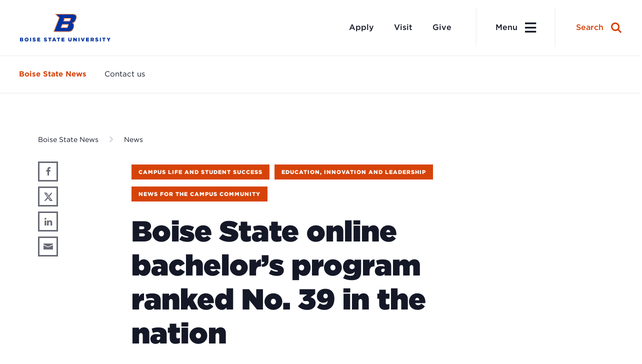

--- FILE ---
content_type: text/html; charset=UTF-8
request_url: https://www.boisestate.edu/news/2021/02/01/boise-state-online-bachelors-program-ranked-no-39-in-the-nation-multiple-programs-earn-high-rankings-from-u-s-news-and-world-report/
body_size: 45320
content:
	<!DOCTYPE html>
<html lang="en">
<head>

	
		<meta charset="utf-8"><script type="text/javascript">(window.NREUM||(NREUM={})).init={privacy:{cookies_enabled:true},ajax:{deny_list:["bam.nr-data.net"]},feature_flags:["soft_nav"],distributed_tracing:{enabled:true}};(window.NREUM||(NREUM={})).loader_config={agentID:"1386014001",accountID:"3701079",trustKey:"66686",xpid:"VwEHUFZUARABV1FQBAEGU1UE",licenseKey:"NRJS-2c42fcd46722616451c",applicationID:"1302301515",browserID:"1386014001"};;/*! For license information please see nr-loader-spa-1.308.0.min.js.LICENSE.txt */
(()=>{var e,t,r={384:(e,t,r)=>{"use strict";r.d(t,{NT:()=>a,US:()=>u,Zm:()=>o,bQ:()=>d,dV:()=>c,pV:()=>l});var n=r(6154),i=r(1863),s=r(1910);const a={beacon:"bam.nr-data.net",errorBeacon:"bam.nr-data.net"};function o(){return n.gm.NREUM||(n.gm.NREUM={}),void 0===n.gm.newrelic&&(n.gm.newrelic=n.gm.NREUM),n.gm.NREUM}function c(){let e=o();return e.o||(e.o={ST:n.gm.setTimeout,SI:n.gm.setImmediate||n.gm.setInterval,CT:n.gm.clearTimeout,XHR:n.gm.XMLHttpRequest,REQ:n.gm.Request,EV:n.gm.Event,PR:n.gm.Promise,MO:n.gm.MutationObserver,FETCH:n.gm.fetch,WS:n.gm.WebSocket},(0,s.i)(...Object.values(e.o))),e}function d(e,t){let r=o();r.initializedAgents??={},t.initializedAt={ms:(0,i.t)(),date:new Date},r.initializedAgents[e]=t}function u(e,t){o()[e]=t}function l(){return function(){let e=o();const t=e.info||{};e.info={beacon:a.beacon,errorBeacon:a.errorBeacon,...t}}(),function(){let e=o();const t=e.init||{};e.init={...t}}(),c(),function(){let e=o();const t=e.loader_config||{};e.loader_config={...t}}(),o()}},782:(e,t,r)=>{"use strict";r.d(t,{T:()=>n});const n=r(860).K7.pageViewTiming},860:(e,t,r)=>{"use strict";r.d(t,{$J:()=>u,K7:()=>c,P3:()=>d,XX:()=>i,Yy:()=>o,df:()=>s,qY:()=>n,v4:()=>a});const n="events",i="jserrors",s="browser/blobs",a="rum",o="browser/logs",c={ajax:"ajax",genericEvents:"generic_events",jserrors:i,logging:"logging",metrics:"metrics",pageAction:"page_action",pageViewEvent:"page_view_event",pageViewTiming:"page_view_timing",sessionReplay:"session_replay",sessionTrace:"session_trace",softNav:"soft_navigations",spa:"spa"},d={[c.pageViewEvent]:1,[c.pageViewTiming]:2,[c.metrics]:3,[c.jserrors]:4,[c.spa]:5,[c.ajax]:6,[c.sessionTrace]:7,[c.softNav]:8,[c.sessionReplay]:9,[c.logging]:10,[c.genericEvents]:11},u={[c.pageViewEvent]:a,[c.pageViewTiming]:n,[c.ajax]:n,[c.spa]:n,[c.softNav]:n,[c.metrics]:i,[c.jserrors]:i,[c.sessionTrace]:s,[c.sessionReplay]:s,[c.logging]:o,[c.genericEvents]:"ins"}},944:(e,t,r)=>{"use strict";r.d(t,{R:()=>i});var n=r(3241);function i(e,t){"function"==typeof console.debug&&(console.debug("New Relic Warning: https://github.com/newrelic/newrelic-browser-agent/blob/main/docs/warning-codes.md#".concat(e),t),(0,n.W)({agentIdentifier:null,drained:null,type:"data",name:"warn",feature:"warn",data:{code:e,secondary:t}}))}},993:(e,t,r)=>{"use strict";r.d(t,{A$:()=>s,ET:()=>a,TZ:()=>o,p_:()=>i});var n=r(860);const i={ERROR:"ERROR",WARN:"WARN",INFO:"INFO",DEBUG:"DEBUG",TRACE:"TRACE"},s={OFF:0,ERROR:1,WARN:2,INFO:3,DEBUG:4,TRACE:5},a="log",o=n.K7.logging},1541:(e,t,r)=>{"use strict";r.d(t,{U:()=>i,f:()=>n});const n={MFE:"MFE",BA:"BA"};function i(e,t){if(2!==t?.harvestEndpointVersion)return{};const r=t.agentRef.runtime.appMetadata.agents[0].entityGuid;return e?{"source.id":e.id,"source.name":e.name,"source.type":e.type,"parent.id":e.parent?.id||r,"parent.type":e.parent?.type||n.BA}:{"entity.guid":r,appId:t.agentRef.info.applicationID}}},1687:(e,t,r)=>{"use strict";r.d(t,{Ak:()=>d,Ze:()=>h,x3:()=>u});var n=r(3241),i=r(7836),s=r(3606),a=r(860),o=r(2646);const c={};function d(e,t){const r={staged:!1,priority:a.P3[t]||0};l(e),c[e].get(t)||c[e].set(t,r)}function u(e,t){e&&c[e]&&(c[e].get(t)&&c[e].delete(t),p(e,t,!1),c[e].size&&f(e))}function l(e){if(!e)throw new Error("agentIdentifier required");c[e]||(c[e]=new Map)}function h(e="",t="feature",r=!1){if(l(e),!e||!c[e].get(t)||r)return p(e,t);c[e].get(t).staged=!0,f(e)}function f(e){const t=Array.from(c[e]);t.every(([e,t])=>t.staged)&&(t.sort((e,t)=>e[1].priority-t[1].priority),t.forEach(([t])=>{c[e].delete(t),p(e,t)}))}function p(e,t,r=!0){const a=e?i.ee.get(e):i.ee,c=s.i.handlers;if(!a.aborted&&a.backlog&&c){if((0,n.W)({agentIdentifier:e,type:"lifecycle",name:"drain",feature:t}),r){const e=a.backlog[t],r=c[t];if(r){for(let t=0;e&&t<e.length;++t)g(e[t],r);Object.entries(r).forEach(([e,t])=>{Object.values(t||{}).forEach(t=>{t[0]?.on&&t[0]?.context()instanceof o.y&&t[0].on(e,t[1])})})}}a.isolatedBacklog||delete c[t],a.backlog[t]=null,a.emit("drain-"+t,[])}}function g(e,t){var r=e[1];Object.values(t[r]||{}).forEach(t=>{var r=e[0];if(t[0]===r){var n=t[1],i=e[3],s=e[2];n.apply(i,s)}})}},1738:(e,t,r)=>{"use strict";r.d(t,{U:()=>f,Y:()=>h});var n=r(3241),i=r(9908),s=r(1863),a=r(944),o=r(5701),c=r(3969),d=r(8362),u=r(860),l=r(4261);function h(e,t,r,s){const h=s||r;!h||h[e]&&h[e]!==d.d.prototype[e]||(h[e]=function(){(0,i.p)(c.xV,["API/"+e+"/called"],void 0,u.K7.metrics,r.ee),(0,n.W)({agentIdentifier:r.agentIdentifier,drained:!!o.B?.[r.agentIdentifier],type:"data",name:"api",feature:l.Pl+e,data:{}});try{return t.apply(this,arguments)}catch(e){(0,a.R)(23,e)}})}function f(e,t,r,n,a){const o=e.info;null===r?delete o.jsAttributes[t]:o.jsAttributes[t]=r,(a||null===r)&&(0,i.p)(l.Pl+n,[(0,s.t)(),t,r],void 0,"session",e.ee)}},1741:(e,t,r)=>{"use strict";r.d(t,{W:()=>s});var n=r(944),i=r(4261);class s{#e(e,...t){if(this[e]!==s.prototype[e])return this[e](...t);(0,n.R)(35,e)}addPageAction(e,t){return this.#e(i.hG,e,t)}register(e){return this.#e(i.eY,e)}recordCustomEvent(e,t){return this.#e(i.fF,e,t)}setPageViewName(e,t){return this.#e(i.Fw,e,t)}setCustomAttribute(e,t,r){return this.#e(i.cD,e,t,r)}noticeError(e,t){return this.#e(i.o5,e,t)}setUserId(e,t=!1){return this.#e(i.Dl,e,t)}setApplicationVersion(e){return this.#e(i.nb,e)}setErrorHandler(e){return this.#e(i.bt,e)}addRelease(e,t){return this.#e(i.k6,e,t)}log(e,t){return this.#e(i.$9,e,t)}start(){return this.#e(i.d3)}finished(e){return this.#e(i.BL,e)}recordReplay(){return this.#e(i.CH)}pauseReplay(){return this.#e(i.Tb)}addToTrace(e){return this.#e(i.U2,e)}setCurrentRouteName(e){return this.#e(i.PA,e)}interaction(e){return this.#e(i.dT,e)}wrapLogger(e,t,r){return this.#e(i.Wb,e,t,r)}measure(e,t){return this.#e(i.V1,e,t)}consent(e){return this.#e(i.Pv,e)}}},1863:(e,t,r)=>{"use strict";function n(){return Math.floor(performance.now())}r.d(t,{t:()=>n})},1910:(e,t,r)=>{"use strict";r.d(t,{i:()=>s});var n=r(944);const i=new Map;function s(...e){return e.every(e=>{if(i.has(e))return i.get(e);const t="function"==typeof e?e.toString():"",r=t.includes("[native code]"),s=t.includes("nrWrapper");return r||s||(0,n.R)(64,e?.name||t),i.set(e,r),r})}},2555:(e,t,r)=>{"use strict";r.d(t,{D:()=>o,f:()=>a});var n=r(384),i=r(8122);const s={beacon:n.NT.beacon,errorBeacon:n.NT.errorBeacon,licenseKey:void 0,applicationID:void 0,sa:void 0,queueTime:void 0,applicationTime:void 0,ttGuid:void 0,user:void 0,account:void 0,product:void 0,extra:void 0,jsAttributes:{},userAttributes:void 0,atts:void 0,transactionName:void 0,tNamePlain:void 0};function a(e){try{return!!e.licenseKey&&!!e.errorBeacon&&!!e.applicationID}catch(e){return!1}}const o=e=>(0,i.a)(e,s)},2614:(e,t,r)=>{"use strict";r.d(t,{BB:()=>a,H3:()=>n,g:()=>d,iL:()=>c,tS:()=>o,uh:()=>i,wk:()=>s});const n="NRBA",i="SESSION",s=144e5,a=18e5,o={STARTED:"session-started",PAUSE:"session-pause",RESET:"session-reset",RESUME:"session-resume",UPDATE:"session-update"},c={SAME_TAB:"same-tab",CROSS_TAB:"cross-tab"},d={OFF:0,FULL:1,ERROR:2}},2646:(e,t,r)=>{"use strict";r.d(t,{y:()=>n});class n{constructor(e){this.contextId=e}}},2843:(e,t,r)=>{"use strict";r.d(t,{G:()=>s,u:()=>i});var n=r(3878);function i(e,t=!1,r,i){(0,n.DD)("visibilitychange",function(){if(t)return void("hidden"===document.visibilityState&&e());e(document.visibilityState)},r,i)}function s(e,t,r){(0,n.sp)("pagehide",e,t,r)}},3241:(e,t,r)=>{"use strict";r.d(t,{W:()=>s});var n=r(6154);const i="newrelic";function s(e={}){try{n.gm.dispatchEvent(new CustomEvent(i,{detail:e}))}catch(e){}}},3304:(e,t,r)=>{"use strict";r.d(t,{A:()=>s});var n=r(7836);const i=()=>{const e=new WeakSet;return(t,r)=>{if("object"==typeof r&&null!==r){if(e.has(r))return;e.add(r)}return r}};function s(e){try{return JSON.stringify(e,i())??""}catch(e){try{n.ee.emit("internal-error",[e])}catch(e){}return""}}},3333:(e,t,r)=>{"use strict";r.d(t,{$v:()=>u,TZ:()=>n,Xh:()=>c,Zp:()=>i,kd:()=>d,mq:()=>o,nf:()=>a,qN:()=>s});const n=r(860).K7.genericEvents,i=["auxclick","click","copy","keydown","paste","scrollend"],s=["focus","blur"],a=4,o=1e3,c=2e3,d=["PageAction","UserAction","BrowserPerformance"],u={RESOURCES:"experimental.resources",REGISTER:"register"}},3434:(e,t,r)=>{"use strict";r.d(t,{Jt:()=>s,YM:()=>d});var n=r(7836),i=r(5607);const s="nr@original:".concat(i.W),a=50;var o=Object.prototype.hasOwnProperty,c=!1;function d(e,t){return e||(e=n.ee),r.inPlace=function(e,t,n,i,s){n||(n="");const a="-"===n.charAt(0);for(let o=0;o<t.length;o++){const c=t[o],d=e[c];l(d)||(e[c]=r(d,a?c+n:n,i,c,s))}},r.flag=s,r;function r(t,r,n,c,d){return l(t)?t:(r||(r=""),nrWrapper[s]=t,function(e,t,r){if(Object.defineProperty&&Object.keys)try{return Object.keys(e).forEach(function(r){Object.defineProperty(t,r,{get:function(){return e[r]},set:function(t){return e[r]=t,t}})}),t}catch(e){u([e],r)}for(var n in e)o.call(e,n)&&(t[n]=e[n])}(t,nrWrapper,e),nrWrapper);function nrWrapper(){var s,o,l,h;let f;try{o=this,s=[...arguments],l="function"==typeof n?n(s,o):n||{}}catch(t){u([t,"",[s,o,c],l],e)}i(r+"start",[s,o,c],l,d);const p=performance.now();let g;try{return h=t.apply(o,s),g=performance.now(),h}catch(e){throw g=performance.now(),i(r+"err",[s,o,e],l,d),f=e,f}finally{const e=g-p,t={start:p,end:g,duration:e,isLongTask:e>=a,methodName:c,thrownError:f};t.isLongTask&&i("long-task",[t,o],l,d),i(r+"end",[s,o,h],l,d)}}}function i(r,n,i,s){if(!c||t){var a=c;c=!0;try{e.emit(r,n,i,t,s)}catch(t){u([t,r,n,i],e)}c=a}}}function u(e,t){t||(t=n.ee);try{t.emit("internal-error",e)}catch(e){}}function l(e){return!(e&&"function"==typeof e&&e.apply&&!e[s])}},3606:(e,t,r)=>{"use strict";r.d(t,{i:()=>s});var n=r(9908);s.on=a;var i=s.handlers={};function s(e,t,r,s){a(s||n.d,i,e,t,r)}function a(e,t,r,i,s){s||(s="feature"),e||(e=n.d);var a=t[s]=t[s]||{};(a[r]=a[r]||[]).push([e,i])}},3738:(e,t,r)=>{"use strict";r.d(t,{He:()=>i,Kp:()=>o,Lc:()=>d,Rz:()=>u,TZ:()=>n,bD:()=>s,d3:()=>a,jx:()=>l,sl:()=>h,uP:()=>c});const n=r(860).K7.sessionTrace,i="bstResource",s="resource",a="-start",o="-end",c="fn"+a,d="fn"+o,u="pushState",l=1e3,h=3e4},3785:(e,t,r)=>{"use strict";r.d(t,{R:()=>c,b:()=>d});var n=r(9908),i=r(1863),s=r(860),a=r(3969),o=r(993);function c(e,t,r={},c=o.p_.INFO,d=!0,u,l=(0,i.t)()){(0,n.p)(a.xV,["API/logging/".concat(c.toLowerCase(),"/called")],void 0,s.K7.metrics,e),(0,n.p)(o.ET,[l,t,r,c,d,u],void 0,s.K7.logging,e)}function d(e){return"string"==typeof e&&Object.values(o.p_).some(t=>t===e.toUpperCase().trim())}},3878:(e,t,r)=>{"use strict";function n(e,t){return{capture:e,passive:!1,signal:t}}function i(e,t,r=!1,i){window.addEventListener(e,t,n(r,i))}function s(e,t,r=!1,i){document.addEventListener(e,t,n(r,i))}r.d(t,{DD:()=>s,jT:()=>n,sp:()=>i})},3962:(e,t,r)=>{"use strict";r.d(t,{AM:()=>a,O2:()=>l,OV:()=>s,Qu:()=>h,TZ:()=>c,ih:()=>f,pP:()=>o,t1:()=>u,tC:()=>i,wD:()=>d});var n=r(860);const i=["click","keydown","submit"],s="popstate",a="api",o="initialPageLoad",c=n.K7.softNav,d=5e3,u=500,l={INITIAL_PAGE_LOAD:"",ROUTE_CHANGE:1,UNSPECIFIED:2},h={INTERACTION:1,AJAX:2,CUSTOM_END:3,CUSTOM_TRACER:4},f={IP:"in progress",PF:"pending finish",FIN:"finished",CAN:"cancelled"}},3969:(e,t,r)=>{"use strict";r.d(t,{TZ:()=>n,XG:()=>o,rs:()=>i,xV:()=>a,z_:()=>s});const n=r(860).K7.metrics,i="sm",s="cm",a="storeSupportabilityMetrics",o="storeEventMetrics"},4234:(e,t,r)=>{"use strict";r.d(t,{W:()=>s});var n=r(7836),i=r(1687);class s{constructor(e,t){this.agentIdentifier=e,this.ee=n.ee.get(e),this.featureName=t,this.blocked=!1}deregisterDrain(){(0,i.x3)(this.agentIdentifier,this.featureName)}}},4261:(e,t,r)=>{"use strict";r.d(t,{$9:()=>u,BL:()=>c,CH:()=>p,Dl:()=>R,Fw:()=>w,PA:()=>v,Pl:()=>n,Pv:()=>A,Tb:()=>h,U2:()=>a,V1:()=>E,Wb:()=>T,bt:()=>y,cD:()=>b,d3:()=>x,dT:()=>d,eY:()=>g,fF:()=>f,hG:()=>s,hw:()=>i,k6:()=>o,nb:()=>m,o5:()=>l});const n="api-",i=n+"ixn-",s="addPageAction",a="addToTrace",o="addRelease",c="finished",d="interaction",u="log",l="noticeError",h="pauseReplay",f="recordCustomEvent",p="recordReplay",g="register",m="setApplicationVersion",v="setCurrentRouteName",b="setCustomAttribute",y="setErrorHandler",w="setPageViewName",R="setUserId",x="start",T="wrapLogger",E="measure",A="consent"},5205:(e,t,r)=>{"use strict";r.d(t,{j:()=>S});var n=r(384),i=r(1741);var s=r(2555),a=r(3333);const o=e=>{if(!e||"string"!=typeof e)return!1;try{document.createDocumentFragment().querySelector(e)}catch{return!1}return!0};var c=r(2614),d=r(944),u=r(8122);const l="[data-nr-mask]",h=e=>(0,u.a)(e,(()=>{const e={feature_flags:[],experimental:{allow_registered_children:!1,resources:!1},mask_selector:"*",block_selector:"[data-nr-block]",mask_input_options:{color:!1,date:!1,"datetime-local":!1,email:!1,month:!1,number:!1,range:!1,search:!1,tel:!1,text:!1,time:!1,url:!1,week:!1,textarea:!1,select:!1,password:!0}};return{ajax:{deny_list:void 0,block_internal:!0,enabled:!0,autoStart:!0},api:{get allow_registered_children(){return e.feature_flags.includes(a.$v.REGISTER)||e.experimental.allow_registered_children},set allow_registered_children(t){e.experimental.allow_registered_children=t},duplicate_registered_data:!1},browser_consent_mode:{enabled:!1},distributed_tracing:{enabled:void 0,exclude_newrelic_header:void 0,cors_use_newrelic_header:void 0,cors_use_tracecontext_headers:void 0,allowed_origins:void 0},get feature_flags(){return e.feature_flags},set feature_flags(t){e.feature_flags=t},generic_events:{enabled:!0,autoStart:!0},harvest:{interval:30},jserrors:{enabled:!0,autoStart:!0},logging:{enabled:!0,autoStart:!0},metrics:{enabled:!0,autoStart:!0},obfuscate:void 0,page_action:{enabled:!0},page_view_event:{enabled:!0,autoStart:!0},page_view_timing:{enabled:!0,autoStart:!0},performance:{capture_marks:!1,capture_measures:!1,capture_detail:!0,resources:{get enabled(){return e.feature_flags.includes(a.$v.RESOURCES)||e.experimental.resources},set enabled(t){e.experimental.resources=t},asset_types:[],first_party_domains:[],ignore_newrelic:!0}},privacy:{cookies_enabled:!0},proxy:{assets:void 0,beacon:void 0},session:{expiresMs:c.wk,inactiveMs:c.BB},session_replay:{autoStart:!0,enabled:!1,preload:!1,sampling_rate:10,error_sampling_rate:100,collect_fonts:!1,inline_images:!1,fix_stylesheets:!0,mask_all_inputs:!0,get mask_text_selector(){return e.mask_selector},set mask_text_selector(t){o(t)?e.mask_selector="".concat(t,",").concat(l):""===t||null===t?e.mask_selector=l:(0,d.R)(5,t)},get block_class(){return"nr-block"},get ignore_class(){return"nr-ignore"},get mask_text_class(){return"nr-mask"},get block_selector(){return e.block_selector},set block_selector(t){o(t)?e.block_selector+=",".concat(t):""!==t&&(0,d.R)(6,t)},get mask_input_options(){return e.mask_input_options},set mask_input_options(t){t&&"object"==typeof t?e.mask_input_options={...t,password:!0}:(0,d.R)(7,t)}},session_trace:{enabled:!0,autoStart:!0},soft_navigations:{enabled:!0,autoStart:!0},spa:{enabled:!0,autoStart:!0},ssl:void 0,user_actions:{enabled:!0,elementAttributes:["id","className","tagName","type"]}}})());var f=r(6154),p=r(9324);let g=0;const m={buildEnv:p.F3,distMethod:p.Xs,version:p.xv,originTime:f.WN},v={consented:!1},b={appMetadata:{},get consented(){return this.session?.state?.consent||v.consented},set consented(e){v.consented=e},customTransaction:void 0,denyList:void 0,disabled:!1,harvester:void 0,isolatedBacklog:!1,isRecording:!1,loaderType:void 0,maxBytes:3e4,obfuscator:void 0,onerror:void 0,ptid:void 0,releaseIds:{},session:void 0,timeKeeper:void 0,registeredEntities:[],jsAttributesMetadata:{bytes:0},get harvestCount(){return++g}},y=e=>{const t=(0,u.a)(e,b),r=Object.keys(m).reduce((e,t)=>(e[t]={value:m[t],writable:!1,configurable:!0,enumerable:!0},e),{});return Object.defineProperties(t,r)};var w=r(5701);const R=e=>{const t=e.startsWith("http");e+="/",r.p=t?e:"https://"+e};var x=r(7836),T=r(3241);const E={accountID:void 0,trustKey:void 0,agentID:void 0,licenseKey:void 0,applicationID:void 0,xpid:void 0},A=e=>(0,u.a)(e,E),_=new Set;function S(e,t={},r,a){let{init:o,info:c,loader_config:d,runtime:u={},exposed:l=!0}=t;if(!c){const e=(0,n.pV)();o=e.init,c=e.info,d=e.loader_config}e.init=h(o||{}),e.loader_config=A(d||{}),c.jsAttributes??={},f.bv&&(c.jsAttributes.isWorker=!0),e.info=(0,s.D)(c);const p=e.init,g=[c.beacon,c.errorBeacon];_.has(e.agentIdentifier)||(p.proxy.assets&&(R(p.proxy.assets),g.push(p.proxy.assets)),p.proxy.beacon&&g.push(p.proxy.beacon),e.beacons=[...g],function(e){const t=(0,n.pV)();Object.getOwnPropertyNames(i.W.prototype).forEach(r=>{const n=i.W.prototype[r];if("function"!=typeof n||"constructor"===n)return;let s=t[r];e[r]&&!1!==e.exposed&&"micro-agent"!==e.runtime?.loaderType&&(t[r]=(...t)=>{const n=e[r](...t);return s?s(...t):n})})}(e),(0,n.US)("activatedFeatures",w.B)),u.denyList=[...p.ajax.deny_list||[],...p.ajax.block_internal?g:[]],u.ptid=e.agentIdentifier,u.loaderType=r,e.runtime=y(u),_.has(e.agentIdentifier)||(e.ee=x.ee.get(e.agentIdentifier),e.exposed=l,(0,T.W)({agentIdentifier:e.agentIdentifier,drained:!!w.B?.[e.agentIdentifier],type:"lifecycle",name:"initialize",feature:void 0,data:e.config})),_.add(e.agentIdentifier)}},5270:(e,t,r)=>{"use strict";r.d(t,{Aw:()=>a,SR:()=>s,rF:()=>o});var n=r(384),i=r(7767);function s(e){return!!(0,n.dV)().o.MO&&(0,i.V)(e)&&!0===e?.session_trace.enabled}function a(e){return!0===e?.session_replay.preload&&s(e)}function o(e,t){try{if("string"==typeof t?.type){if("password"===t.type.toLowerCase())return"*".repeat(e?.length||0);if(void 0!==t?.dataset?.nrUnmask||t?.classList?.contains("nr-unmask"))return e}}catch(e){}return"string"==typeof e?e.replace(/[\S]/g,"*"):"*".repeat(e?.length||0)}},5289:(e,t,r)=>{"use strict";r.d(t,{GG:()=>a,Qr:()=>c,sB:()=>o});var n=r(3878),i=r(6389);function s(){return"undefined"==typeof document||"complete"===document.readyState}function a(e,t){if(s())return e();const r=(0,i.J)(e),a=setInterval(()=>{s()&&(clearInterval(a),r())},500);(0,n.sp)("load",r,t)}function o(e){if(s())return e();(0,n.DD)("DOMContentLoaded",e)}function c(e){if(s())return e();(0,n.sp)("popstate",e)}},5607:(e,t,r)=>{"use strict";r.d(t,{W:()=>n});const n=(0,r(9566).bz)()},5701:(e,t,r)=>{"use strict";r.d(t,{B:()=>s,t:()=>a});var n=r(3241);const i=new Set,s={};function a(e,t){const r=t.agentIdentifier;s[r]??={},e&&"object"==typeof e&&(i.has(r)||(t.ee.emit("rumresp",[e]),s[r]=e,i.add(r),(0,n.W)({agentIdentifier:r,loaded:!0,drained:!0,type:"lifecycle",name:"load",feature:void 0,data:e})))}},6154:(e,t,r)=>{"use strict";r.d(t,{OF:()=>d,RI:()=>i,WN:()=>h,bv:()=>s,eN:()=>f,gm:()=>a,lR:()=>l,m:()=>c,mw:()=>o,sb:()=>u});var n=r(1863);const i="undefined"!=typeof window&&!!window.document,s="undefined"!=typeof WorkerGlobalScope&&("undefined"!=typeof self&&self instanceof WorkerGlobalScope&&self.navigator instanceof WorkerNavigator||"undefined"!=typeof globalThis&&globalThis instanceof WorkerGlobalScope&&globalThis.navigator instanceof WorkerNavigator),a=i?window:"undefined"!=typeof WorkerGlobalScope&&("undefined"!=typeof self&&self instanceof WorkerGlobalScope&&self||"undefined"!=typeof globalThis&&globalThis instanceof WorkerGlobalScope&&globalThis),o=Boolean("hidden"===a?.document?.visibilityState),c=""+a?.location,d=/iPad|iPhone|iPod/.test(a.navigator?.userAgent),u=d&&"undefined"==typeof SharedWorker,l=(()=>{const e=a.navigator?.userAgent?.match(/Firefox[/\s](\d+\.\d+)/);return Array.isArray(e)&&e.length>=2?+e[1]:0})(),h=Date.now()-(0,n.t)(),f=()=>"undefined"!=typeof PerformanceNavigationTiming&&a?.performance?.getEntriesByType("navigation")?.[0]?.responseStart},6344:(e,t,r)=>{"use strict";r.d(t,{BB:()=>u,Qb:()=>l,TZ:()=>i,Ug:()=>a,Vh:()=>s,_s:()=>o,bc:()=>d,yP:()=>c});var n=r(2614);const i=r(860).K7.sessionReplay,s="errorDuringReplay",a=.12,o={DomContentLoaded:0,Load:1,FullSnapshot:2,IncrementalSnapshot:3,Meta:4,Custom:5},c={[n.g.ERROR]:15e3,[n.g.FULL]:3e5,[n.g.OFF]:0},d={RESET:{message:"Session was reset",sm:"Reset"},IMPORT:{message:"Recorder failed to import",sm:"Import"},TOO_MANY:{message:"429: Too Many Requests",sm:"Too-Many"},TOO_BIG:{message:"Payload was too large",sm:"Too-Big"},CROSS_TAB:{message:"Session Entity was set to OFF on another tab",sm:"Cross-Tab"},ENTITLEMENTS:{message:"Session Replay is not allowed and will not be started",sm:"Entitlement"}},u=5e3,l={API:"api",RESUME:"resume",SWITCH_TO_FULL:"switchToFull",INITIALIZE:"initialize",PRELOAD:"preload"}},6389:(e,t,r)=>{"use strict";function n(e,t=500,r={}){const n=r?.leading||!1;let i;return(...r)=>{n&&void 0===i&&(e.apply(this,r),i=setTimeout(()=>{i=clearTimeout(i)},t)),n||(clearTimeout(i),i=setTimeout(()=>{e.apply(this,r)},t))}}function i(e){let t=!1;return(...r)=>{t||(t=!0,e.apply(this,r))}}r.d(t,{J:()=>i,s:()=>n})},6630:(e,t,r)=>{"use strict";r.d(t,{T:()=>n});const n=r(860).K7.pageViewEvent},6774:(e,t,r)=>{"use strict";r.d(t,{T:()=>n});const n=r(860).K7.jserrors},7295:(e,t,r)=>{"use strict";r.d(t,{Xv:()=>a,gX:()=>i,iW:()=>s});var n=[];function i(e){if(!e||s(e))return!1;if(0===n.length)return!0;if("*"===n[0].hostname)return!1;for(var t=0;t<n.length;t++){var r=n[t];if(r.hostname.test(e.hostname)&&r.pathname.test(e.pathname))return!1}return!0}function s(e){return void 0===e.hostname}function a(e){if(n=[],e&&e.length)for(var t=0;t<e.length;t++){let r=e[t];if(!r)continue;if("*"===r)return void(n=[{hostname:"*"}]);0===r.indexOf("http://")?r=r.substring(7):0===r.indexOf("https://")&&(r=r.substring(8));const i=r.indexOf("/");let s,a;i>0?(s=r.substring(0,i),a=r.substring(i)):(s=r,a="*");let[c]=s.split(":");n.push({hostname:o(c),pathname:o(a,!0)})}}function o(e,t=!1){const r=e.replace(/[.+?^${}()|[\]\\]/g,e=>"\\"+e).replace(/\*/g,".*?");return new RegExp((t?"^":"")+r+"$")}},7485:(e,t,r)=>{"use strict";r.d(t,{D:()=>i});var n=r(6154);function i(e){if(0===(e||"").indexOf("data:"))return{protocol:"data"};try{const t=new URL(e,location.href),r={port:t.port,hostname:t.hostname,pathname:t.pathname,search:t.search,protocol:t.protocol.slice(0,t.protocol.indexOf(":")),sameOrigin:t.protocol===n.gm?.location?.protocol&&t.host===n.gm?.location?.host};return r.port&&""!==r.port||("http:"===t.protocol&&(r.port="80"),"https:"===t.protocol&&(r.port="443")),r.pathname&&""!==r.pathname?r.pathname.startsWith("/")||(r.pathname="/".concat(r.pathname)):r.pathname="/",r}catch(e){return{}}}},7699:(e,t,r)=>{"use strict";r.d(t,{It:()=>s,KC:()=>o,No:()=>i,qh:()=>a});var n=r(860);const i=16e3,s=1e6,a="SESSION_ERROR",o={[n.K7.logging]:!0,[n.K7.genericEvents]:!1,[n.K7.jserrors]:!1,[n.K7.ajax]:!1}},7767:(e,t,r)=>{"use strict";r.d(t,{V:()=>i});var n=r(6154);const i=e=>n.RI&&!0===e?.privacy.cookies_enabled},7836:(e,t,r)=>{"use strict";r.d(t,{P:()=>o,ee:()=>c});var n=r(384),i=r(8990),s=r(2646),a=r(5607);const o="nr@context:".concat(a.W),c=function e(t,r){var n={},a={},u={},l=!1;try{l=16===r.length&&d.initializedAgents?.[r]?.runtime.isolatedBacklog}catch(e){}var h={on:p,addEventListener:p,removeEventListener:function(e,t){var r=n[e];if(!r)return;for(var i=0;i<r.length;i++)r[i]===t&&r.splice(i,1)},emit:function(e,r,n,i,s){!1!==s&&(s=!0);if(c.aborted&&!i)return;t&&s&&t.emit(e,r,n);var o=f(n);g(e).forEach(e=>{e.apply(o,r)});var d=v()[a[e]];d&&d.push([h,e,r,o]);return o},get:m,listeners:g,context:f,buffer:function(e,t){const r=v();if(t=t||"feature",h.aborted)return;Object.entries(e||{}).forEach(([e,n])=>{a[n]=t,t in r||(r[t]=[])})},abort:function(){h._aborted=!0,Object.keys(h.backlog).forEach(e=>{delete h.backlog[e]})},isBuffering:function(e){return!!v()[a[e]]},debugId:r,backlog:l?{}:t&&"object"==typeof t.backlog?t.backlog:{},isolatedBacklog:l};return Object.defineProperty(h,"aborted",{get:()=>{let e=h._aborted||!1;return e||(t&&(e=t.aborted),e)}}),h;function f(e){return e&&e instanceof s.y?e:e?(0,i.I)(e,o,()=>new s.y(o)):new s.y(o)}function p(e,t){n[e]=g(e).concat(t)}function g(e){return n[e]||[]}function m(t){return u[t]=u[t]||e(h,t)}function v(){return h.backlog}}(void 0,"globalEE"),d=(0,n.Zm)();d.ee||(d.ee=c)},8122:(e,t,r)=>{"use strict";r.d(t,{a:()=>i});var n=r(944);function i(e,t){try{if(!e||"object"!=typeof e)return(0,n.R)(3);if(!t||"object"!=typeof t)return(0,n.R)(4);const r=Object.create(Object.getPrototypeOf(t),Object.getOwnPropertyDescriptors(t)),s=0===Object.keys(r).length?e:r;for(let a in s)if(void 0!==e[a])try{if(null===e[a]){r[a]=null;continue}Array.isArray(e[a])&&Array.isArray(t[a])?r[a]=Array.from(new Set([...e[a],...t[a]])):"object"==typeof e[a]&&"object"==typeof t[a]?r[a]=i(e[a],t[a]):r[a]=e[a]}catch(e){r[a]||(0,n.R)(1,e)}return r}catch(e){(0,n.R)(2,e)}}},8139:(e,t,r)=>{"use strict";r.d(t,{u:()=>h});var n=r(7836),i=r(3434),s=r(8990),a=r(6154);const o={},c=a.gm.XMLHttpRequest,d="addEventListener",u="removeEventListener",l="nr@wrapped:".concat(n.P);function h(e){var t=function(e){return(e||n.ee).get("events")}(e);if(o[t.debugId]++)return t;o[t.debugId]=1;var r=(0,i.YM)(t,!0);function h(e){r.inPlace(e,[d,u],"-",p)}function p(e,t){return e[1]}return"getPrototypeOf"in Object&&(a.RI&&f(document,h),c&&f(c.prototype,h),f(a.gm,h)),t.on(d+"-start",function(e,t){var n=e[1];if(null!==n&&("function"==typeof n||"object"==typeof n)&&"newrelic"!==e[0]){var i=(0,s.I)(n,l,function(){var e={object:function(){if("function"!=typeof n.handleEvent)return;return n.handleEvent.apply(n,arguments)},function:n}[typeof n];return e?r(e,"fn-",null,e.name||"anonymous"):n});this.wrapped=e[1]=i}}),t.on(u+"-start",function(e){e[1]=this.wrapped||e[1]}),t}function f(e,t,...r){let n=e;for(;"object"==typeof n&&!Object.prototype.hasOwnProperty.call(n,d);)n=Object.getPrototypeOf(n);n&&t(n,...r)}},8362:(e,t,r)=>{"use strict";r.d(t,{d:()=>s});var n=r(9566),i=r(1741);class s extends i.W{agentIdentifier=(0,n.LA)(16)}},8374:(e,t,r)=>{r.nc=(()=>{try{return document?.currentScript?.nonce}catch(e){}return""})()},8990:(e,t,r)=>{"use strict";r.d(t,{I:()=>i});var n=Object.prototype.hasOwnProperty;function i(e,t,r){if(n.call(e,t))return e[t];var i=r();if(Object.defineProperty&&Object.keys)try{return Object.defineProperty(e,t,{value:i,writable:!0,enumerable:!1}),i}catch(e){}return e[t]=i,i}},9119:(e,t,r)=>{"use strict";r.d(t,{L:()=>s});var n=/([^?#]*)[^#]*(#[^?]*|$).*/,i=/([^?#]*)().*/;function s(e,t){return e?e.replace(t?n:i,"$1$2"):e}},9300:(e,t,r)=>{"use strict";r.d(t,{T:()=>n});const n=r(860).K7.ajax},9324:(e,t,r)=>{"use strict";r.d(t,{AJ:()=>a,F3:()=>i,Xs:()=>s,Yq:()=>o,xv:()=>n});const n="1.308.0",i="PROD",s="CDN",a="@newrelic/rrweb",o="1.0.1"},9566:(e,t,r)=>{"use strict";r.d(t,{LA:()=>o,ZF:()=>c,bz:()=>a,el:()=>d});var n=r(6154);const i="xxxxxxxx-xxxx-4xxx-yxxx-xxxxxxxxxxxx";function s(e,t){return e?15&e[t]:16*Math.random()|0}function a(){const e=n.gm?.crypto||n.gm?.msCrypto;let t,r=0;return e&&e.getRandomValues&&(t=e.getRandomValues(new Uint8Array(30))),i.split("").map(e=>"x"===e?s(t,r++).toString(16):"y"===e?(3&s()|8).toString(16):e).join("")}function o(e){const t=n.gm?.crypto||n.gm?.msCrypto;let r,i=0;t&&t.getRandomValues&&(r=t.getRandomValues(new Uint8Array(e)));const a=[];for(var o=0;o<e;o++)a.push(s(r,i++).toString(16));return a.join("")}function c(){return o(16)}function d(){return o(32)}},9908:(e,t,r)=>{"use strict";r.d(t,{d:()=>n,p:()=>i});var n=r(7836).ee.get("handle");function i(e,t,r,i,s){s?(s.buffer([e],i),s.emit(e,t,r)):(n.buffer([e],i),n.emit(e,t,r))}}},n={};function i(e){var t=n[e];if(void 0!==t)return t.exports;var s=n[e]={exports:{}};return r[e](s,s.exports,i),s.exports}i.m=r,i.d=(e,t)=>{for(var r in t)i.o(t,r)&&!i.o(e,r)&&Object.defineProperty(e,r,{enumerable:!0,get:t[r]})},i.f={},i.e=e=>Promise.all(Object.keys(i.f).reduce((t,r)=>(i.f[r](e,t),t),[])),i.u=e=>({212:"nr-spa-compressor",249:"nr-spa-recorder",478:"nr-spa"}[e]+"-1.308.0.min.js"),i.o=(e,t)=>Object.prototype.hasOwnProperty.call(e,t),e={},t="NRBA-1.308.0.PROD:",i.l=(r,n,s,a)=>{if(e[r])e[r].push(n);else{var o,c;if(void 0!==s)for(var d=document.getElementsByTagName("script"),u=0;u<d.length;u++){var l=d[u];if(l.getAttribute("src")==r||l.getAttribute("data-webpack")==t+s){o=l;break}}if(!o){c=!0;var h={478:"sha512-RSfSVnmHk59T/uIPbdSE0LPeqcEdF4/+XhfJdBuccH5rYMOEZDhFdtnh6X6nJk7hGpzHd9Ujhsy7lZEz/ORYCQ==",249:"sha512-ehJXhmntm85NSqW4MkhfQqmeKFulra3klDyY0OPDUE+sQ3GokHlPh1pmAzuNy//3j4ac6lzIbmXLvGQBMYmrkg==",212:"sha512-B9h4CR46ndKRgMBcK+j67uSR2RCnJfGefU+A7FrgR/k42ovXy5x/MAVFiSvFxuVeEk/pNLgvYGMp1cBSK/G6Fg=="};(o=document.createElement("script")).charset="utf-8",i.nc&&o.setAttribute("nonce",i.nc),o.setAttribute("data-webpack",t+s),o.src=r,0!==o.src.indexOf(window.location.origin+"/")&&(o.crossOrigin="anonymous"),h[a]&&(o.integrity=h[a])}e[r]=[n];var f=(t,n)=>{o.onerror=o.onload=null,clearTimeout(p);var i=e[r];if(delete e[r],o.parentNode&&o.parentNode.removeChild(o),i&&i.forEach(e=>e(n)),t)return t(n)},p=setTimeout(f.bind(null,void 0,{type:"timeout",target:o}),12e4);o.onerror=f.bind(null,o.onerror),o.onload=f.bind(null,o.onload),c&&document.head.appendChild(o)}},i.r=e=>{"undefined"!=typeof Symbol&&Symbol.toStringTag&&Object.defineProperty(e,Symbol.toStringTag,{value:"Module"}),Object.defineProperty(e,"__esModule",{value:!0})},i.p="https://js-agent.newrelic.com/",(()=>{var e={38:0,788:0};i.f.j=(t,r)=>{var n=i.o(e,t)?e[t]:void 0;if(0!==n)if(n)r.push(n[2]);else{var s=new Promise((r,i)=>n=e[t]=[r,i]);r.push(n[2]=s);var a=i.p+i.u(t),o=new Error;i.l(a,r=>{if(i.o(e,t)&&(0!==(n=e[t])&&(e[t]=void 0),n)){var s=r&&("load"===r.type?"missing":r.type),a=r&&r.target&&r.target.src;o.message="Loading chunk "+t+" failed: ("+s+": "+a+")",o.name="ChunkLoadError",o.type=s,o.request=a,n[1](o)}},"chunk-"+t,t)}};var t=(t,r)=>{var n,s,[a,o,c]=r,d=0;if(a.some(t=>0!==e[t])){for(n in o)i.o(o,n)&&(i.m[n]=o[n]);if(c)c(i)}for(t&&t(r);d<a.length;d++)s=a[d],i.o(e,s)&&e[s]&&e[s][0](),e[s]=0},r=self["webpackChunk:NRBA-1.308.0.PROD"]=self["webpackChunk:NRBA-1.308.0.PROD"]||[];r.forEach(t.bind(null,0)),r.push=t.bind(null,r.push.bind(r))})(),(()=>{"use strict";i(8374);var e=i(8362),t=i(860);const r=Object.values(t.K7);var n=i(5205);var s=i(9908),a=i(1863),o=i(4261),c=i(1738);var d=i(1687),u=i(4234),l=i(5289),h=i(6154),f=i(944),p=i(5270),g=i(7767),m=i(6389),v=i(7699);class b extends u.W{constructor(e,t){super(e.agentIdentifier,t),this.agentRef=e,this.abortHandler=void 0,this.featAggregate=void 0,this.loadedSuccessfully=void 0,this.onAggregateImported=new Promise(e=>{this.loadedSuccessfully=e}),this.deferred=Promise.resolve(),!1===e.init[this.featureName].autoStart?this.deferred=new Promise((t,r)=>{this.ee.on("manual-start-all",(0,m.J)(()=>{(0,d.Ak)(e.agentIdentifier,this.featureName),t()}))}):(0,d.Ak)(e.agentIdentifier,t)}importAggregator(e,t,r={}){if(this.featAggregate)return;const n=async()=>{let n;await this.deferred;try{if((0,g.V)(e.init)){const{setupAgentSession:t}=await i.e(478).then(i.bind(i,8766));n=t(e)}}catch(e){(0,f.R)(20,e),this.ee.emit("internal-error",[e]),(0,s.p)(v.qh,[e],void 0,this.featureName,this.ee)}try{if(!this.#t(this.featureName,n,e.init))return(0,d.Ze)(this.agentIdentifier,this.featureName),void this.loadedSuccessfully(!1);const{Aggregate:i}=await t();this.featAggregate=new i(e,r),e.runtime.harvester.initializedAggregates.push(this.featAggregate),this.loadedSuccessfully(!0)}catch(e){(0,f.R)(34,e),this.abortHandler?.(),(0,d.Ze)(this.agentIdentifier,this.featureName,!0),this.loadedSuccessfully(!1),this.ee&&this.ee.abort()}};h.RI?(0,l.GG)(()=>n(),!0):n()}#t(e,r,n){if(this.blocked)return!1;switch(e){case t.K7.sessionReplay:return(0,p.SR)(n)&&!!r;case t.K7.sessionTrace:return!!r;default:return!0}}}var y=i(6630),w=i(2614),R=i(3241);class x extends b{static featureName=y.T;constructor(e){var t;super(e,y.T),this.setupInspectionEvents(e.agentIdentifier),t=e,(0,c.Y)(o.Fw,function(e,r){"string"==typeof e&&("/"!==e.charAt(0)&&(e="/"+e),t.runtime.customTransaction=(r||"http://custom.transaction")+e,(0,s.p)(o.Pl+o.Fw,[(0,a.t)()],void 0,void 0,t.ee))},t),this.importAggregator(e,()=>i.e(478).then(i.bind(i,2467)))}setupInspectionEvents(e){const t=(t,r)=>{t&&(0,R.W)({agentIdentifier:e,timeStamp:t.timeStamp,loaded:"complete"===t.target.readyState,type:"window",name:r,data:t.target.location+""})};(0,l.sB)(e=>{t(e,"DOMContentLoaded")}),(0,l.GG)(e=>{t(e,"load")}),(0,l.Qr)(e=>{t(e,"navigate")}),this.ee.on(w.tS.UPDATE,(t,r)=>{(0,R.W)({agentIdentifier:e,type:"lifecycle",name:"session",data:r})})}}var T=i(384);class E extends e.d{constructor(e){var t;(super(),h.gm)?(this.features={},(0,T.bQ)(this.agentIdentifier,this),this.desiredFeatures=new Set(e.features||[]),this.desiredFeatures.add(x),(0,n.j)(this,e,e.loaderType||"agent"),t=this,(0,c.Y)(o.cD,function(e,r,n=!1){if("string"==typeof e){if(["string","number","boolean"].includes(typeof r)||null===r)return(0,c.U)(t,e,r,o.cD,n);(0,f.R)(40,typeof r)}else(0,f.R)(39,typeof e)},t),function(e){(0,c.Y)(o.Dl,function(t,r=!1){if("string"!=typeof t&&null!==t)return void(0,f.R)(41,typeof t);const n=e.info.jsAttributes["enduser.id"];r&&null!=n&&n!==t?(0,s.p)(o.Pl+"setUserIdAndResetSession",[t],void 0,"session",e.ee):(0,c.U)(e,"enduser.id",t,o.Dl,!0)},e)}(this),function(e){(0,c.Y)(o.nb,function(t){if("string"==typeof t||null===t)return(0,c.U)(e,"application.version",t,o.nb,!1);(0,f.R)(42,typeof t)},e)}(this),function(e){(0,c.Y)(o.d3,function(){e.ee.emit("manual-start-all")},e)}(this),function(e){(0,c.Y)(o.Pv,function(t=!0){if("boolean"==typeof t){if((0,s.p)(o.Pl+o.Pv,[t],void 0,"session",e.ee),e.runtime.consented=t,t){const t=e.features.page_view_event;t.onAggregateImported.then(e=>{const r=t.featAggregate;e&&!r.sentRum&&r.sendRum()})}}else(0,f.R)(65,typeof t)},e)}(this),this.run()):(0,f.R)(21)}get config(){return{info:this.info,init:this.init,loader_config:this.loader_config,runtime:this.runtime}}get api(){return this}run(){try{const e=function(e){const t={};return r.forEach(r=>{t[r]=!!e[r]?.enabled}),t}(this.init),n=[...this.desiredFeatures];n.sort((e,r)=>t.P3[e.featureName]-t.P3[r.featureName]),n.forEach(r=>{if(!e[r.featureName]&&r.featureName!==t.K7.pageViewEvent)return;if(r.featureName===t.K7.spa)return void(0,f.R)(67);const n=function(e){switch(e){case t.K7.ajax:return[t.K7.jserrors];case t.K7.sessionTrace:return[t.K7.ajax,t.K7.pageViewEvent];case t.K7.sessionReplay:return[t.K7.sessionTrace];case t.K7.pageViewTiming:return[t.K7.pageViewEvent];default:return[]}}(r.featureName).filter(e=>!(e in this.features));n.length>0&&(0,f.R)(36,{targetFeature:r.featureName,missingDependencies:n}),this.features[r.featureName]=new r(this)})}catch(e){(0,f.R)(22,e);for(const e in this.features)this.features[e].abortHandler?.();const t=(0,T.Zm)();delete t.initializedAgents[this.agentIdentifier]?.features,delete this.sharedAggregator;return t.ee.get(this.agentIdentifier).abort(),!1}}}var A=i(2843),_=i(782);class S extends b{static featureName=_.T;constructor(e){super(e,_.T),h.RI&&((0,A.u)(()=>(0,s.p)("docHidden",[(0,a.t)()],void 0,_.T,this.ee),!0),(0,A.G)(()=>(0,s.p)("winPagehide",[(0,a.t)()],void 0,_.T,this.ee)),this.importAggregator(e,()=>i.e(478).then(i.bind(i,9917))))}}var O=i(3969);class I extends b{static featureName=O.TZ;constructor(e){super(e,O.TZ),h.RI&&document.addEventListener("securitypolicyviolation",e=>{(0,s.p)(O.xV,["Generic/CSPViolation/Detected"],void 0,this.featureName,this.ee)}),this.importAggregator(e,()=>i.e(478).then(i.bind(i,6555)))}}var N=i(6774),P=i(3878),k=i(3304);class D{constructor(e,t,r,n,i){this.name="UncaughtError",this.message="string"==typeof e?e:(0,k.A)(e),this.sourceURL=t,this.line=r,this.column=n,this.__newrelic=i}}function C(e){return M(e)?e:new D(void 0!==e?.message?e.message:e,e?.filename||e?.sourceURL,e?.lineno||e?.line,e?.colno||e?.col,e?.__newrelic,e?.cause)}function j(e){const t="Unhandled Promise Rejection: ";if(!e?.reason)return;if(M(e.reason)){try{e.reason.message.startsWith(t)||(e.reason.message=t+e.reason.message)}catch(e){}return C(e.reason)}const r=C(e.reason);return(r.message||"").startsWith(t)||(r.message=t+r.message),r}function L(e){if(e.error instanceof SyntaxError&&!/:\d+$/.test(e.error.stack?.trim())){const t=new D(e.message,e.filename,e.lineno,e.colno,e.error.__newrelic,e.cause);return t.name=SyntaxError.name,t}return M(e.error)?e.error:C(e)}function M(e){return e instanceof Error&&!!e.stack}function H(e,r,n,i,o=(0,a.t)()){"string"==typeof e&&(e=new Error(e)),(0,s.p)("err",[e,o,!1,r,n.runtime.isRecording,void 0,i],void 0,t.K7.jserrors,n.ee),(0,s.p)("uaErr",[],void 0,t.K7.genericEvents,n.ee)}var B=i(1541),K=i(993),W=i(3785);function U(e,{customAttributes:t={},level:r=K.p_.INFO}={},n,i,s=(0,a.t)()){(0,W.R)(n.ee,e,t,r,!1,i,s)}function F(e,r,n,i,c=(0,a.t)()){(0,s.p)(o.Pl+o.hG,[c,e,r,i],void 0,t.K7.genericEvents,n.ee)}function V(e,r,n,i,c=(0,a.t)()){const{start:d,end:u,customAttributes:l}=r||{},h={customAttributes:l||{}};if("object"!=typeof h.customAttributes||"string"!=typeof e||0===e.length)return void(0,f.R)(57);const p=(e,t)=>null==e?t:"number"==typeof e?e:e instanceof PerformanceMark?e.startTime:Number.NaN;if(h.start=p(d,0),h.end=p(u,c),Number.isNaN(h.start)||Number.isNaN(h.end))(0,f.R)(57);else{if(h.duration=h.end-h.start,!(h.duration<0))return(0,s.p)(o.Pl+o.V1,[h,e,i],void 0,t.K7.genericEvents,n.ee),h;(0,f.R)(58)}}function G(e,r={},n,i,c=(0,a.t)()){(0,s.p)(o.Pl+o.fF,[c,e,r,i],void 0,t.K7.genericEvents,n.ee)}function z(e){(0,c.Y)(o.eY,function(t){return Y(e,t)},e)}function Y(e,r,n){(0,f.R)(54,"newrelic.register"),r||={},r.type=B.f.MFE,r.licenseKey||=e.info.licenseKey,r.blocked=!1,r.parent=n||{},Array.isArray(r.tags)||(r.tags=[]);const i={};r.tags.forEach(e=>{"name"!==e&&"id"!==e&&(i["source.".concat(e)]=!0)}),r.isolated??=!0;let o=()=>{};const c=e.runtime.registeredEntities;if(!r.isolated){const e=c.find(({metadata:{target:{id:e}}})=>e===r.id&&!r.isolated);if(e)return e}const d=e=>{r.blocked=!0,o=e};function u(e){return"string"==typeof e&&!!e.trim()&&e.trim().length<501||"number"==typeof e}e.init.api.allow_registered_children||d((0,m.J)(()=>(0,f.R)(55))),u(r.id)&&u(r.name)||d((0,m.J)(()=>(0,f.R)(48,r)));const l={addPageAction:(t,n={})=>g(F,[t,{...i,...n},e],r),deregister:()=>{d((0,m.J)(()=>(0,f.R)(68)))},log:(t,n={})=>g(U,[t,{...n,customAttributes:{...i,...n.customAttributes||{}}},e],r),measure:(t,n={})=>g(V,[t,{...n,customAttributes:{...i,...n.customAttributes||{}}},e],r),noticeError:(t,n={})=>g(H,[t,{...i,...n},e],r),register:(t={})=>g(Y,[e,t],l.metadata.target),recordCustomEvent:(t,n={})=>g(G,[t,{...i,...n},e],r),setApplicationVersion:e=>p("application.version",e),setCustomAttribute:(e,t)=>p(e,t),setUserId:e=>p("enduser.id",e),metadata:{customAttributes:i,target:r}},h=()=>(r.blocked&&o(),r.blocked);h()||c.push(l);const p=(e,t)=>{h()||(i[e]=t)},g=(r,n,i)=>{if(h())return;const o=(0,a.t)();(0,s.p)(O.xV,["API/register/".concat(r.name,"/called")],void 0,t.K7.metrics,e.ee);try{if(e.init.api.duplicate_registered_data&&"register"!==r.name){let e=n;if(n[1]instanceof Object){const t={"child.id":i.id,"child.type":i.type};e="customAttributes"in n[1]?[n[0],{...n[1],customAttributes:{...n[1].customAttributes,...t}},...n.slice(2)]:[n[0],{...n[1],...t},...n.slice(2)]}r(...e,void 0,o)}return r(...n,i,o)}catch(e){(0,f.R)(50,e)}};return l}class Z extends b{static featureName=N.T;constructor(e){var t;super(e,N.T),t=e,(0,c.Y)(o.o5,(e,r)=>H(e,r,t),t),function(e){(0,c.Y)(o.bt,function(t){e.runtime.onerror=t},e)}(e),function(e){let t=0;(0,c.Y)(o.k6,function(e,r){++t>10||(this.runtime.releaseIds[e.slice(-200)]=(""+r).slice(-200))},e)}(e),z(e);try{this.removeOnAbort=new AbortController}catch(e){}this.ee.on("internal-error",(t,r)=>{this.abortHandler&&(0,s.p)("ierr",[C(t),(0,a.t)(),!0,{},e.runtime.isRecording,r],void 0,this.featureName,this.ee)}),h.gm.addEventListener("unhandledrejection",t=>{this.abortHandler&&(0,s.p)("err",[j(t),(0,a.t)(),!1,{unhandledPromiseRejection:1},e.runtime.isRecording],void 0,this.featureName,this.ee)},(0,P.jT)(!1,this.removeOnAbort?.signal)),h.gm.addEventListener("error",t=>{this.abortHandler&&(0,s.p)("err",[L(t),(0,a.t)(),!1,{},e.runtime.isRecording],void 0,this.featureName,this.ee)},(0,P.jT)(!1,this.removeOnAbort?.signal)),this.abortHandler=this.#r,this.importAggregator(e,()=>i.e(478).then(i.bind(i,2176)))}#r(){this.removeOnAbort?.abort(),this.abortHandler=void 0}}var q=i(8990);let X=1;function J(e){const t=typeof e;return!e||"object"!==t&&"function"!==t?-1:e===h.gm?0:(0,q.I)(e,"nr@id",function(){return X++})}function Q(e){if("string"==typeof e&&e.length)return e.length;if("object"==typeof e){if("undefined"!=typeof ArrayBuffer&&e instanceof ArrayBuffer&&e.byteLength)return e.byteLength;if("undefined"!=typeof Blob&&e instanceof Blob&&e.size)return e.size;if(!("undefined"!=typeof FormData&&e instanceof FormData))try{return(0,k.A)(e).length}catch(e){return}}}var ee=i(8139),te=i(7836),re=i(3434);const ne={},ie=["open","send"];function se(e){var t=e||te.ee;const r=function(e){return(e||te.ee).get("xhr")}(t);if(void 0===h.gm.XMLHttpRequest)return r;if(ne[r.debugId]++)return r;ne[r.debugId]=1,(0,ee.u)(t);var n=(0,re.YM)(r),i=h.gm.XMLHttpRequest,s=h.gm.MutationObserver,a=h.gm.Promise,o=h.gm.setInterval,c="readystatechange",d=["onload","onerror","onabort","onloadstart","onloadend","onprogress","ontimeout"],u=[],l=h.gm.XMLHttpRequest=function(e){const t=new i(e),s=r.context(t);try{r.emit("new-xhr",[t],s),t.addEventListener(c,(a=s,function(){var e=this;e.readyState>3&&!a.resolved&&(a.resolved=!0,r.emit("xhr-resolved",[],e)),n.inPlace(e,d,"fn-",y)}),(0,P.jT)(!1))}catch(e){(0,f.R)(15,e);try{r.emit("internal-error",[e])}catch(e){}}var a;return t};function p(e,t){n.inPlace(t,["onreadystatechange"],"fn-",y)}if(function(e,t){for(var r in e)t[r]=e[r]}(i,l),l.prototype=i.prototype,n.inPlace(l.prototype,ie,"-xhr-",y),r.on("send-xhr-start",function(e,t){p(e,t),function(e){u.push(e),s&&(g?g.then(b):o?o(b):(m=-m,v.data=m))}(t)}),r.on("open-xhr-start",p),s){var g=a&&a.resolve();if(!o&&!a){var m=1,v=document.createTextNode(m);new s(b).observe(v,{characterData:!0})}}else t.on("fn-end",function(e){e[0]&&e[0].type===c||b()});function b(){for(var e=0;e<u.length;e++)p(0,u[e]);u.length&&(u=[])}function y(e,t){return t}return r}var ae="fetch-",oe=ae+"body-",ce=["arrayBuffer","blob","json","text","formData"],de=h.gm.Request,ue=h.gm.Response,le="prototype";const he={};function fe(e){const t=function(e){return(e||te.ee).get("fetch")}(e);if(!(de&&ue&&h.gm.fetch))return t;if(he[t.debugId]++)return t;function r(e,r,n){var i=e[r];"function"==typeof i&&(e[r]=function(){var e,r=[...arguments],s={};t.emit(n+"before-start",[r],s),s[te.P]&&s[te.P].dt&&(e=s[te.P].dt);var a=i.apply(this,r);return t.emit(n+"start",[r,e],a),a.then(function(e){return t.emit(n+"end",[null,e],a),e},function(e){throw t.emit(n+"end",[e],a),e})})}return he[t.debugId]=1,ce.forEach(e=>{r(de[le],e,oe),r(ue[le],e,oe)}),r(h.gm,"fetch",ae),t.on(ae+"end",function(e,r){var n=this;if(r){var i=r.headers.get("content-length");null!==i&&(n.rxSize=i),t.emit(ae+"done",[null,r],n)}else t.emit(ae+"done",[e],n)}),t}var pe=i(7485),ge=i(9566);class me{constructor(e){this.agentRef=e}generateTracePayload(e){const t=this.agentRef.loader_config;if(!this.shouldGenerateTrace(e)||!t)return null;var r=(t.accountID||"").toString()||null,n=(t.agentID||"").toString()||null,i=(t.trustKey||"").toString()||null;if(!r||!n)return null;var s=(0,ge.ZF)(),a=(0,ge.el)(),o=Date.now(),c={spanId:s,traceId:a,timestamp:o};return(e.sameOrigin||this.isAllowedOrigin(e)&&this.useTraceContextHeadersForCors())&&(c.traceContextParentHeader=this.generateTraceContextParentHeader(s,a),c.traceContextStateHeader=this.generateTraceContextStateHeader(s,o,r,n,i)),(e.sameOrigin&&!this.excludeNewrelicHeader()||!e.sameOrigin&&this.isAllowedOrigin(e)&&this.useNewrelicHeaderForCors())&&(c.newrelicHeader=this.generateTraceHeader(s,a,o,r,n,i)),c}generateTraceContextParentHeader(e,t){return"00-"+t+"-"+e+"-01"}generateTraceContextStateHeader(e,t,r,n,i){return i+"@nr=0-1-"+r+"-"+n+"-"+e+"----"+t}generateTraceHeader(e,t,r,n,i,s){if(!("function"==typeof h.gm?.btoa))return null;var a={v:[0,1],d:{ty:"Browser",ac:n,ap:i,id:e,tr:t,ti:r}};return s&&n!==s&&(a.d.tk=s),btoa((0,k.A)(a))}shouldGenerateTrace(e){return this.agentRef.init?.distributed_tracing?.enabled&&this.isAllowedOrigin(e)}isAllowedOrigin(e){var t=!1;const r=this.agentRef.init?.distributed_tracing;if(e.sameOrigin)t=!0;else if(r?.allowed_origins instanceof Array)for(var n=0;n<r.allowed_origins.length;n++){var i=(0,pe.D)(r.allowed_origins[n]);if(e.hostname===i.hostname&&e.protocol===i.protocol&&e.port===i.port){t=!0;break}}return t}excludeNewrelicHeader(){var e=this.agentRef.init?.distributed_tracing;return!!e&&!!e.exclude_newrelic_header}useNewrelicHeaderForCors(){var e=this.agentRef.init?.distributed_tracing;return!!e&&!1!==e.cors_use_newrelic_header}useTraceContextHeadersForCors(){var e=this.agentRef.init?.distributed_tracing;return!!e&&!!e.cors_use_tracecontext_headers}}var ve=i(9300),be=i(7295);function ye(e){return"string"==typeof e?e:e instanceof(0,T.dV)().o.REQ?e.url:h.gm?.URL&&e instanceof URL?e.href:void 0}var we=["load","error","abort","timeout"],Re=we.length,xe=(0,T.dV)().o.REQ,Te=(0,T.dV)().o.XHR;const Ee="X-NewRelic-App-Data";class Ae extends b{static featureName=ve.T;constructor(e){super(e,ve.T),this.dt=new me(e),this.handler=(e,t,r,n)=>(0,s.p)(e,t,r,n,this.ee);try{const e={xmlhttprequest:"xhr",fetch:"fetch",beacon:"beacon"};h.gm?.performance?.getEntriesByType("resource").forEach(r=>{if(r.initiatorType in e&&0!==r.responseStatus){const n={status:r.responseStatus},i={rxSize:r.transferSize,duration:Math.floor(r.duration),cbTime:0};_e(n,r.name),this.handler("xhr",[n,i,r.startTime,r.responseEnd,e[r.initiatorType]],void 0,t.K7.ajax)}})}catch(e){}fe(this.ee),se(this.ee),function(e,r,n,i){function o(e){var t=this;t.totalCbs=0,t.called=0,t.cbTime=0,t.end=T,t.ended=!1,t.xhrGuids={},t.lastSize=null,t.loadCaptureCalled=!1,t.params=this.params||{},t.metrics=this.metrics||{},t.latestLongtaskEnd=0,e.addEventListener("load",function(r){E(t,e)},(0,P.jT)(!1)),h.lR||e.addEventListener("progress",function(e){t.lastSize=e.loaded},(0,P.jT)(!1))}function c(e){this.params={method:e[0]},_e(this,e[1]),this.metrics={}}function d(t,r){e.loader_config.xpid&&this.sameOrigin&&r.setRequestHeader("X-NewRelic-ID",e.loader_config.xpid);var n=i.generateTracePayload(this.parsedOrigin);if(n){var s=!1;n.newrelicHeader&&(r.setRequestHeader("newrelic",n.newrelicHeader),s=!0),n.traceContextParentHeader&&(r.setRequestHeader("traceparent",n.traceContextParentHeader),n.traceContextStateHeader&&r.setRequestHeader("tracestate",n.traceContextStateHeader),s=!0),s&&(this.dt=n)}}function u(e,t){var n=this.metrics,i=e[0],s=this;if(n&&i){var o=Q(i);o&&(n.txSize=o)}this.startTime=(0,a.t)(),this.body=i,this.listener=function(e){try{"abort"!==e.type||s.loadCaptureCalled||(s.params.aborted=!0),("load"!==e.type||s.called===s.totalCbs&&(s.onloadCalled||"function"!=typeof t.onload)&&"function"==typeof s.end)&&s.end(t)}catch(e){try{r.emit("internal-error",[e])}catch(e){}}};for(var c=0;c<Re;c++)t.addEventListener(we[c],this.listener,(0,P.jT)(!1))}function l(e,t,r){this.cbTime+=e,t?this.onloadCalled=!0:this.called+=1,this.called!==this.totalCbs||!this.onloadCalled&&"function"==typeof r.onload||"function"!=typeof this.end||this.end(r)}function f(e,t){var r=""+J(e)+!!t;this.xhrGuids&&!this.xhrGuids[r]&&(this.xhrGuids[r]=!0,this.totalCbs+=1)}function p(e,t){var r=""+J(e)+!!t;this.xhrGuids&&this.xhrGuids[r]&&(delete this.xhrGuids[r],this.totalCbs-=1)}function g(){this.endTime=(0,a.t)()}function m(e,t){t instanceof Te&&"load"===e[0]&&r.emit("xhr-load-added",[e[1],e[2]],t)}function v(e,t){t instanceof Te&&"load"===e[0]&&r.emit("xhr-load-removed",[e[1],e[2]],t)}function b(e,t,r){t instanceof Te&&("onload"===r&&(this.onload=!0),("load"===(e[0]&&e[0].type)||this.onload)&&(this.xhrCbStart=(0,a.t)()))}function y(e,t){this.xhrCbStart&&r.emit("xhr-cb-time",[(0,a.t)()-this.xhrCbStart,this.onload,t],t)}function w(e){var t,r=e[1]||{};if("string"==typeof e[0]?0===(t=e[0]).length&&h.RI&&(t=""+h.gm.location.href):e[0]&&e[0].url?t=e[0].url:h.gm?.URL&&e[0]&&e[0]instanceof URL?t=e[0].href:"function"==typeof e[0].toString&&(t=e[0].toString()),"string"==typeof t&&0!==t.length){t&&(this.parsedOrigin=(0,pe.D)(t),this.sameOrigin=this.parsedOrigin.sameOrigin);var n=i.generateTracePayload(this.parsedOrigin);if(n&&(n.newrelicHeader||n.traceContextParentHeader))if(e[0]&&e[0].headers)o(e[0].headers,n)&&(this.dt=n);else{var s={};for(var a in r)s[a]=r[a];s.headers=new Headers(r.headers||{}),o(s.headers,n)&&(this.dt=n),e.length>1?e[1]=s:e.push(s)}}function o(e,t){var r=!1;return t.newrelicHeader&&(e.set("newrelic",t.newrelicHeader),r=!0),t.traceContextParentHeader&&(e.set("traceparent",t.traceContextParentHeader),t.traceContextStateHeader&&e.set("tracestate",t.traceContextStateHeader),r=!0),r}}function R(e,t){this.params={},this.metrics={},this.startTime=(0,a.t)(),this.dt=t,e.length>=1&&(this.target=e[0]),e.length>=2&&(this.opts=e[1]);var r=this.opts||{},n=this.target;_e(this,ye(n));var i=(""+(n&&n instanceof xe&&n.method||r.method||"GET")).toUpperCase();this.params.method=i,this.body=r.body,this.txSize=Q(r.body)||0}function x(e,r){if(this.endTime=(0,a.t)(),this.params||(this.params={}),(0,be.iW)(this.params))return;let i;this.params.status=r?r.status:0,"string"==typeof this.rxSize&&this.rxSize.length>0&&(i=+this.rxSize);const s={txSize:this.txSize,rxSize:i,duration:(0,a.t)()-this.startTime};n("xhr",[this.params,s,this.startTime,this.endTime,"fetch"],this,t.K7.ajax)}function T(e){const r=this.params,i=this.metrics;if(!this.ended){this.ended=!0;for(let t=0;t<Re;t++)e.removeEventListener(we[t],this.listener,!1);r.aborted||(0,be.iW)(r)||(i.duration=(0,a.t)()-this.startTime,this.loadCaptureCalled||4!==e.readyState?null==r.status&&(r.status=0):E(this,e),i.cbTime=this.cbTime,n("xhr",[r,i,this.startTime,this.endTime,"xhr"],this,t.K7.ajax))}}function E(e,n){e.params.status=n.status;var i=function(e,t){var r=e.responseType;return"json"===r&&null!==t?t:"arraybuffer"===r||"blob"===r||"json"===r?Q(e.response):"text"===r||""===r||void 0===r?Q(e.responseText):void 0}(n,e.lastSize);if(i&&(e.metrics.rxSize=i),e.sameOrigin&&n.getAllResponseHeaders().indexOf(Ee)>=0){var a=n.getResponseHeader(Ee);a&&((0,s.p)(O.rs,["Ajax/CrossApplicationTracing/Header/Seen"],void 0,t.K7.metrics,r),e.params.cat=a.split(", ").pop())}e.loadCaptureCalled=!0}r.on("new-xhr",o),r.on("open-xhr-start",c),r.on("open-xhr-end",d),r.on("send-xhr-start",u),r.on("xhr-cb-time",l),r.on("xhr-load-added",f),r.on("xhr-load-removed",p),r.on("xhr-resolved",g),r.on("addEventListener-end",m),r.on("removeEventListener-end",v),r.on("fn-end",y),r.on("fetch-before-start",w),r.on("fetch-start",R),r.on("fn-start",b),r.on("fetch-done",x)}(e,this.ee,this.handler,this.dt),this.importAggregator(e,()=>i.e(478).then(i.bind(i,3845)))}}function _e(e,t){var r=(0,pe.D)(t),n=e.params||e;n.hostname=r.hostname,n.port=r.port,n.protocol=r.protocol,n.host=r.hostname+":"+r.port,n.pathname=r.pathname,e.parsedOrigin=r,e.sameOrigin=r.sameOrigin}const Se={},Oe=["pushState","replaceState"];function Ie(e){const t=function(e){return(e||te.ee).get("history")}(e);return!h.RI||Se[t.debugId]++||(Se[t.debugId]=1,(0,re.YM)(t).inPlace(window.history,Oe,"-")),t}var Ne=i(3738);function Pe(e){(0,c.Y)(o.BL,function(r=Date.now()){const n=r-h.WN;n<0&&(0,f.R)(62,r),(0,s.p)(O.XG,[o.BL,{time:n}],void 0,t.K7.metrics,e.ee),e.addToTrace({name:o.BL,start:r,origin:"nr"}),(0,s.p)(o.Pl+o.hG,[n,o.BL],void 0,t.K7.genericEvents,e.ee)},e)}const{He:ke,bD:De,d3:Ce,Kp:je,TZ:Le,Lc:Me,uP:He,Rz:Be}=Ne;class Ke extends b{static featureName=Le;constructor(e){var r;super(e,Le),r=e,(0,c.Y)(o.U2,function(e){if(!(e&&"object"==typeof e&&e.name&&e.start))return;const n={n:e.name,s:e.start-h.WN,e:(e.end||e.start)-h.WN,o:e.origin||"",t:"api"};n.s<0||n.e<0||n.e<n.s?(0,f.R)(61,{start:n.s,end:n.e}):(0,s.p)("bstApi",[n],void 0,t.K7.sessionTrace,r.ee)},r),Pe(e);if(!(0,g.V)(e.init))return void this.deregisterDrain();const n=this.ee;let d;Ie(n),this.eventsEE=(0,ee.u)(n),this.eventsEE.on(He,function(e,t){this.bstStart=(0,a.t)()}),this.eventsEE.on(Me,function(e,r){(0,s.p)("bst",[e[0],r,this.bstStart,(0,a.t)()],void 0,t.K7.sessionTrace,n)}),n.on(Be+Ce,function(e){this.time=(0,a.t)(),this.startPath=location.pathname+location.hash}),n.on(Be+je,function(e){(0,s.p)("bstHist",[location.pathname+location.hash,this.startPath,this.time],void 0,t.K7.sessionTrace,n)});try{d=new PerformanceObserver(e=>{const r=e.getEntries();(0,s.p)(ke,[r],void 0,t.K7.sessionTrace,n)}),d.observe({type:De,buffered:!0})}catch(e){}this.importAggregator(e,()=>i.e(478).then(i.bind(i,6974)),{resourceObserver:d})}}var We=i(6344);class Ue extends b{static featureName=We.TZ;#n;recorder;constructor(e){var r;let n;super(e,We.TZ),r=e,(0,c.Y)(o.CH,function(){(0,s.p)(o.CH,[],void 0,t.K7.sessionReplay,r.ee)},r),function(e){(0,c.Y)(o.Tb,function(){(0,s.p)(o.Tb,[],void 0,t.K7.sessionReplay,e.ee)},e)}(e);try{n=JSON.parse(localStorage.getItem("".concat(w.H3,"_").concat(w.uh)))}catch(e){}(0,p.SR)(e.init)&&this.ee.on(o.CH,()=>this.#i()),this.#s(n)&&this.importRecorder().then(e=>{e.startRecording(We.Qb.PRELOAD,n?.sessionReplayMode)}),this.importAggregator(this.agentRef,()=>i.e(478).then(i.bind(i,6167)),this),this.ee.on("err",e=>{this.blocked||this.agentRef.runtime.isRecording&&(this.errorNoticed=!0,(0,s.p)(We.Vh,[e],void 0,this.featureName,this.ee))})}#s(e){return e&&(e.sessionReplayMode===w.g.FULL||e.sessionReplayMode===w.g.ERROR)||(0,p.Aw)(this.agentRef.init)}importRecorder(){return this.recorder?Promise.resolve(this.recorder):(this.#n??=Promise.all([i.e(478),i.e(249)]).then(i.bind(i,4866)).then(({Recorder:e})=>(this.recorder=new e(this),this.recorder)).catch(e=>{throw this.ee.emit("internal-error",[e]),this.blocked=!0,e}),this.#n)}#i(){this.blocked||(this.featAggregate?this.featAggregate.mode!==w.g.FULL&&this.featAggregate.initializeRecording(w.g.FULL,!0,We.Qb.API):this.importRecorder().then(()=>{this.recorder.startRecording(We.Qb.API,w.g.FULL)}))}}var Fe=i(3962);class Ve extends b{static featureName=Fe.TZ;constructor(e){if(super(e,Fe.TZ),function(e){const r=e.ee.get("tracer");function n(){}(0,c.Y)(o.dT,function(e){return(new n).get("object"==typeof e?e:{})},e);const i=n.prototype={createTracer:function(n,i){var o={},c=this,d="function"==typeof i;return(0,s.p)(O.xV,["API/createTracer/called"],void 0,t.K7.metrics,e.ee),function(){if(r.emit((d?"":"no-")+"fn-start",[(0,a.t)(),c,d],o),d)try{return i.apply(this,arguments)}catch(e){const t="string"==typeof e?new Error(e):e;throw r.emit("fn-err",[arguments,this,t],o),t}finally{r.emit("fn-end",[(0,a.t)()],o)}}}};["actionText","setName","setAttribute","save","ignore","onEnd","getContext","end","get"].forEach(r=>{c.Y.apply(this,[r,function(){return(0,s.p)(o.hw+r,[performance.now(),...arguments],this,t.K7.softNav,e.ee),this},e,i])}),(0,c.Y)(o.PA,function(){(0,s.p)(o.hw+"routeName",[performance.now(),...arguments],void 0,t.K7.softNav,e.ee)},e)}(e),!h.RI||!(0,T.dV)().o.MO)return;const r=Ie(this.ee);try{this.removeOnAbort=new AbortController}catch(e){}Fe.tC.forEach(e=>{(0,P.sp)(e,e=>{l(e)},!0,this.removeOnAbort?.signal)});const n=()=>(0,s.p)("newURL",[(0,a.t)(),""+window.location],void 0,this.featureName,this.ee);r.on("pushState-end",n),r.on("replaceState-end",n),(0,P.sp)(Fe.OV,e=>{l(e),(0,s.p)("newURL",[e.timeStamp,""+window.location],void 0,this.featureName,this.ee)},!0,this.removeOnAbort?.signal);let d=!1;const u=new((0,T.dV)().o.MO)((e,t)=>{d||(d=!0,requestAnimationFrame(()=>{(0,s.p)("newDom",[(0,a.t)()],void 0,this.featureName,this.ee),d=!1}))}),l=(0,m.s)(e=>{"loading"!==document.readyState&&((0,s.p)("newUIEvent",[e],void 0,this.featureName,this.ee),u.observe(document.body,{attributes:!0,childList:!0,subtree:!0,characterData:!0}))},100,{leading:!0});this.abortHandler=function(){this.removeOnAbort?.abort(),u.disconnect(),this.abortHandler=void 0},this.importAggregator(e,()=>i.e(478).then(i.bind(i,4393)),{domObserver:u})}}var Ge=i(3333),ze=i(9119);const Ye={},Ze=new Set;function qe(e){return"string"==typeof e?{type:"string",size:(new TextEncoder).encode(e).length}:e instanceof ArrayBuffer?{type:"ArrayBuffer",size:e.byteLength}:e instanceof Blob?{type:"Blob",size:e.size}:e instanceof DataView?{type:"DataView",size:e.byteLength}:ArrayBuffer.isView(e)?{type:"TypedArray",size:e.byteLength}:{type:"unknown",size:0}}class Xe{constructor(e,t){this.timestamp=(0,a.t)(),this.currentUrl=(0,ze.L)(window.location.href),this.socketId=(0,ge.LA)(8),this.requestedUrl=(0,ze.L)(e),this.requestedProtocols=Array.isArray(t)?t.join(","):t||"",this.openedAt=void 0,this.protocol=void 0,this.extensions=void 0,this.binaryType=void 0,this.messageOrigin=void 0,this.messageCount=0,this.messageBytes=0,this.messageBytesMin=0,this.messageBytesMax=0,this.messageTypes=void 0,this.sendCount=0,this.sendBytes=0,this.sendBytesMin=0,this.sendBytesMax=0,this.sendTypes=void 0,this.closedAt=void 0,this.closeCode=void 0,this.closeReason="unknown",this.closeWasClean=void 0,this.connectedDuration=0,this.hasErrors=void 0}}class $e extends b{static featureName=Ge.TZ;constructor(e){super(e,Ge.TZ);const r=e.init.feature_flags.includes("websockets"),n=[e.init.page_action.enabled,e.init.performance.capture_marks,e.init.performance.capture_measures,e.init.performance.resources.enabled,e.init.user_actions.enabled,r];var d;let u,l;if(d=e,(0,c.Y)(o.hG,(e,t)=>F(e,t,d),d),function(e){(0,c.Y)(o.fF,(t,r)=>G(t,r,e),e)}(e),Pe(e),z(e),function(e){(0,c.Y)(o.V1,(t,r)=>V(t,r,e),e)}(e),r&&(l=function(e){if(!(0,T.dV)().o.WS)return e;const t=e.get("websockets");if(Ye[t.debugId]++)return t;Ye[t.debugId]=1,(0,A.G)(()=>{const e=(0,a.t)();Ze.forEach(r=>{r.nrData.closedAt=e,r.nrData.closeCode=1001,r.nrData.closeReason="Page navigating away",r.nrData.closeWasClean=!1,r.nrData.openedAt&&(r.nrData.connectedDuration=e-r.nrData.openedAt),t.emit("ws",[r.nrData],r)})});class r extends WebSocket{static name="WebSocket";static toString(){return"function WebSocket() { [native code] }"}toString(){return"[object WebSocket]"}get[Symbol.toStringTag](){return r.name}#a(e){(e.__newrelic??={}).socketId=this.nrData.socketId,this.nrData.hasErrors??=!0}constructor(...e){super(...e),this.nrData=new Xe(e[0],e[1]),this.addEventListener("open",()=>{this.nrData.openedAt=(0,a.t)(),["protocol","extensions","binaryType"].forEach(e=>{this.nrData[e]=this[e]}),Ze.add(this)}),this.addEventListener("message",e=>{const{type:t,size:r}=qe(e.data);this.nrData.messageOrigin??=(0,ze.L)(e.origin),this.nrData.messageCount++,this.nrData.messageBytes+=r,this.nrData.messageBytesMin=Math.min(this.nrData.messageBytesMin||1/0,r),this.nrData.messageBytesMax=Math.max(this.nrData.messageBytesMax,r),(this.nrData.messageTypes??"").includes(t)||(this.nrData.messageTypes=this.nrData.messageTypes?"".concat(this.nrData.messageTypes,",").concat(t):t)}),this.addEventListener("close",e=>{this.nrData.closedAt=(0,a.t)(),this.nrData.closeCode=e.code,e.reason&&(this.nrData.closeReason=e.reason),this.nrData.closeWasClean=e.wasClean,this.nrData.connectedDuration=this.nrData.closedAt-this.nrData.openedAt,Ze.delete(this),t.emit("ws",[this.nrData],this)})}addEventListener(e,t,...r){const n=this,i="function"==typeof t?function(...e){try{return t.apply(this,e)}catch(e){throw n.#a(e),e}}:t?.handleEvent?{handleEvent:function(...e){try{return t.handleEvent.apply(t,e)}catch(e){throw n.#a(e),e}}}:t;return super.addEventListener(e,i,...r)}send(e){if(this.readyState===WebSocket.OPEN){const{type:t,size:r}=qe(e);this.nrData.sendCount++,this.nrData.sendBytes+=r,this.nrData.sendBytesMin=Math.min(this.nrData.sendBytesMin||1/0,r),this.nrData.sendBytesMax=Math.max(this.nrData.sendBytesMax,r),(this.nrData.sendTypes??"").includes(t)||(this.nrData.sendTypes=this.nrData.sendTypes?"".concat(this.nrData.sendTypes,",").concat(t):t)}try{return super.send(e)}catch(e){throw this.#a(e),e}}close(...e){try{super.close(...e)}catch(e){throw this.#a(e),e}}}return h.gm.WebSocket=r,t}(this.ee)),h.RI){if(fe(this.ee),se(this.ee),u=Ie(this.ee),e.init.user_actions.enabled){function f(t){const r=(0,pe.D)(t);return e.beacons.includes(r.hostname+":"+r.port)}function p(){u.emit("navChange")}Ge.Zp.forEach(e=>(0,P.sp)(e,e=>(0,s.p)("ua",[e],void 0,this.featureName,this.ee),!0)),Ge.qN.forEach(e=>{const t=(0,m.s)(e=>{(0,s.p)("ua",[e],void 0,this.featureName,this.ee)},500,{leading:!0});(0,P.sp)(e,t)}),h.gm.addEventListener("error",()=>{(0,s.p)("uaErr",[],void 0,t.K7.genericEvents,this.ee)},(0,P.jT)(!1,this.removeOnAbort?.signal)),this.ee.on("open-xhr-start",(e,r)=>{f(e[1])||r.addEventListener("readystatechange",()=>{2===r.readyState&&(0,s.p)("uaXhr",[],void 0,t.K7.genericEvents,this.ee)})}),this.ee.on("fetch-start",e=>{e.length>=1&&!f(ye(e[0]))&&(0,s.p)("uaXhr",[],void 0,t.K7.genericEvents,this.ee)}),u.on("pushState-end",p),u.on("replaceState-end",p),window.addEventListener("hashchange",p,(0,P.jT)(!0,this.removeOnAbort?.signal)),window.addEventListener("popstate",p,(0,P.jT)(!0,this.removeOnAbort?.signal))}if(e.init.performance.resources.enabled&&h.gm.PerformanceObserver?.supportedEntryTypes.includes("resource")){new PerformanceObserver(e=>{e.getEntries().forEach(e=>{(0,s.p)("browserPerformance.resource",[e],void 0,this.featureName,this.ee)})}).observe({type:"resource",buffered:!0})}}r&&l.on("ws",e=>{(0,s.p)("ws-complete",[e],void 0,this.featureName,this.ee)});try{this.removeOnAbort=new AbortController}catch(g){}this.abortHandler=()=>{this.removeOnAbort?.abort(),this.abortHandler=void 0},n.some(e=>e)?this.importAggregator(e,()=>i.e(478).then(i.bind(i,8019))):this.deregisterDrain()}}var Je=i(2646);const Qe=new Map;function et(e,t,r,n,i=!0){if("object"!=typeof t||!t||"string"!=typeof r||!r||"function"!=typeof t[r])return(0,f.R)(29);const s=function(e){return(e||te.ee).get("logger")}(e),a=(0,re.YM)(s),o=new Je.y(te.P);o.level=n.level,o.customAttributes=n.customAttributes,o.autoCaptured=i;const c=t[r]?.[re.Jt]||t[r];return Qe.set(c,o),a.inPlace(t,[r],"wrap-logger-",()=>Qe.get(c)),s}var tt=i(1910);class rt extends b{static featureName=K.TZ;constructor(e){var t;super(e,K.TZ),t=e,(0,c.Y)(o.$9,(e,r)=>U(e,r,t),t),function(e){(0,c.Y)(o.Wb,(t,r,{customAttributes:n={},level:i=K.p_.INFO}={})=>{et(e.ee,t,r,{customAttributes:n,level:i},!1)},e)}(e),z(e);const r=this.ee;["log","error","warn","info","debug","trace"].forEach(e=>{(0,tt.i)(h.gm.console[e]),et(r,h.gm.console,e,{level:"log"===e?"info":e})}),this.ee.on("wrap-logger-end",function([e]){const{level:t,customAttributes:n,autoCaptured:i}=this;(0,W.R)(r,e,n,t,i)}),this.importAggregator(e,()=>i.e(478).then(i.bind(i,5288)))}}new E({features:[Ae,x,S,Ke,Ue,I,Z,$e,rt,Ve],loaderType:"spa"})})()})();</script>
	<meta name="author" content="Boise State News">

		<meta name="HandheldFriendly" content="True">
	<meta name="viewport" content="width=device-width, initial-scale=1.0">

		<meta name="apple-mobile-web-app-title" content="Boise State online bachelor’s program ranked No. 39 in the nation">

		<meta name="application-name" content="Boise State News">

	<link rel="stylesheet" type="text/css" href="https://cloud.typography.com/6665036/7251792/css/fonts.css" />

	
        <script type="text/javascript">
            function is_browser() {
                return (
                    navigator.userAgent.indexOf("Chrome") !== - 1 ||
                    navigator.userAgent.indexOf("Opera") !== - 1 ||
                    navigator.userAgent.indexOf("Firefox") !== - 1 ||
                    navigator.userAgent.indexOf("MSIE") !== - 1 ||
                    navigator.userAgent.indexOf("Safari") !== - 1 ||
                    navigator.userAgent.indexOf("Edge") !== - 1
                );
            }

            function less_than_ie9() {
				return !document.addEventListener;
            }

            function not_excluded_page() {
                return (
                    window.location.href.indexOf("/unsupported-browser/") === - 1 &&
                    document.title.toLowerCase().indexOf('page not found') === - 1
                );
            }

            if (is_browser() && less_than_ie9() && not_excluded_page()) {
                window.location = location.protocol + '//' + location.host + '/unsupported-browser/';
            }
        </script>

		<meta name='robots' content='index, follow, max-image-preview:large, max-snippet:-1, max-video-preview:-1' />

	<!-- This site is optimized with the Yoast SEO Premium plugin v26.8 (Yoast SEO v26.8) - https://yoast.com/product/yoast-seo-premium-wordpress/ -->
	<title>Boise State online bachelor’s program ranked No. 39 in the nation - Boise State News</title>
	<link rel="canonical" href="https://www.boisestate.edu/news/2021/02/01/boise-state-online-bachelors-program-ranked-no-39-in-the-nation-multiple-programs-earn-high-rankings-from-u-s-news-and-world-report/" />
	<meta property="og:locale" content="en_US" />
	<meta property="og:type" content="article" />
	<meta property="og:title" content="Boise State online bachelor’s program ranked No. 39 in the nation" />
	<meta property="og:description" content="Multiple programs earn high rankings from U.S. News and World Report Boise State continues to..." />
	<meta property="og:url" content="https://www.boisestate.edu/news/2021/02/01/boise-state-online-bachelors-program-ranked-no-39-in-the-nation-multiple-programs-earn-high-rankings-from-u-s-news-and-world-report/" />
	<meta property="og:site_name" content="Boise State News" />
	<meta property="article:published_time" content="2021-02-01T17:30:35+00:00" />
	<meta property="article:modified_time" content="2024-10-17T20:55:24+00:00" />
	<meta property="og:image" content="https://www.boisestate.edu/news/wp-content/uploads/sites/164/2021/02/D_1802_054_0051-.jpg" />
	<meta property="og:image:width" content="630" />
	<meta property="og:image:height" content="630" />
	<meta property="og:image:type" content="image/jpeg" />
	<meta name="author" content="George Thoma" />
	<meta name="twitter:card" content="summary_large_image" />
	<meta name="twitter:label1" content="Written by" />
	<meta name="twitter:data1" content="George Thoma" />
	<meta name="twitter:label2" content="Est. reading time" />
	<meta name="twitter:data2" content="2 minutes" />
	<!-- / Yoast SEO Premium plugin. -->


<link rel='dns-prefetch' href='//www.boisestate.edu' />
<link rel='dns-prefetch' href='//customer.cludo.com' />
<link rel="alternate" title="oEmbed (JSON)" type="application/json+oembed" href="https://www.boisestate.edu/news/wp-json/oembed/1.0/embed?url=https%3A%2F%2Fwww.boisestate.edu%2Fnews%2F2021%2F02%2F01%2Fboise-state-online-bachelors-program-ranked-no-39-in-the-nation-multiple-programs-earn-high-rankings-from-u-s-news-and-world-report%2F" />
<link rel="alternate" title="oEmbed (XML)" type="text/xml+oembed" href="https://www.boisestate.edu/news/wp-json/oembed/1.0/embed?url=https%3A%2F%2Fwww.boisestate.edu%2Fnews%2F2021%2F02%2F01%2Fboise-state-online-bachelors-program-ranked-no-39-in-the-nation-multiple-programs-earn-high-rankings-from-u-s-news-and-world-report%2F&#038;format=xml" />
<style id='wp-img-auto-sizes-contain-inline-css' type='text/css'>
img:is([sizes=auto i],[sizes^="auto," i]){contain-intrinsic-size:3000px 1500px}
/*# sourceURL=wp-img-auto-sizes-contain-inline-css */
</style>
<link rel='stylesheet' id='openid_admin_settings_style-css' href='https://www.boisestate.edu/news/wp-content/plugins/openid-connect-sso/includes/css/openid_style.css?version=2.0&#038;ver=6.9' type='text/css' media='all' />
<style id='wp-block-library-inline-css' type='text/css'>
:root{--wp-block-synced-color:#7a00df;--wp-block-synced-color--rgb:122,0,223;--wp-bound-block-color:var(--wp-block-synced-color);--wp-editor-canvas-background:#ddd;--wp-admin-theme-color:#007cba;--wp-admin-theme-color--rgb:0,124,186;--wp-admin-theme-color-darker-10:#006ba1;--wp-admin-theme-color-darker-10--rgb:0,107,160.5;--wp-admin-theme-color-darker-20:#005a87;--wp-admin-theme-color-darker-20--rgb:0,90,135;--wp-admin-border-width-focus:2px}@media (min-resolution:192dpi){:root{--wp-admin-border-width-focus:1.5px}}.wp-element-button{cursor:pointer}:root .has-very-light-gray-background-color{background-color:#eee}:root .has-very-dark-gray-background-color{background-color:#313131}:root .has-very-light-gray-color{color:#eee}:root .has-very-dark-gray-color{color:#313131}:root .has-vivid-green-cyan-to-vivid-cyan-blue-gradient-background{background:linear-gradient(135deg,#00d084,#0693e3)}:root .has-purple-crush-gradient-background{background:linear-gradient(135deg,#34e2e4,#4721fb 50%,#ab1dfe)}:root .has-hazy-dawn-gradient-background{background:linear-gradient(135deg,#faaca8,#dad0ec)}:root .has-subdued-olive-gradient-background{background:linear-gradient(135deg,#fafae1,#67a671)}:root .has-atomic-cream-gradient-background{background:linear-gradient(135deg,#fdd79a,#004a59)}:root .has-nightshade-gradient-background{background:linear-gradient(135deg,#330968,#31cdcf)}:root .has-midnight-gradient-background{background:linear-gradient(135deg,#020381,#2874fc)}:root{--wp--preset--font-size--normal:16px;--wp--preset--font-size--huge:42px}.has-regular-font-size{font-size:1em}.has-larger-font-size{font-size:2.625em}.has-normal-font-size{font-size:var(--wp--preset--font-size--normal)}.has-huge-font-size{font-size:var(--wp--preset--font-size--huge)}.has-text-align-center{text-align:center}.has-text-align-left{text-align:left}.has-text-align-right{text-align:right}.has-fit-text{white-space:nowrap!important}#end-resizable-editor-section{display:none}.aligncenter{clear:both}.items-justified-left{justify-content:flex-start}.items-justified-center{justify-content:center}.items-justified-right{justify-content:flex-end}.items-justified-space-between{justify-content:space-between}.screen-reader-text{border:0;clip-path:inset(50%);height:1px;margin:-1px;overflow:hidden;padding:0;position:absolute;width:1px;word-wrap:normal!important}.screen-reader-text:focus{background-color:#ddd;clip-path:none;color:#444;display:block;font-size:1em;height:auto;left:5px;line-height:normal;padding:15px 23px 14px;text-decoration:none;top:5px;width:auto;z-index:100000}html :where(.has-border-color){border-style:solid}html :where([style*=border-top-color]){border-top-style:solid}html :where([style*=border-right-color]){border-right-style:solid}html :where([style*=border-bottom-color]){border-bottom-style:solid}html :where([style*=border-left-color]){border-left-style:solid}html :where([style*=border-width]){border-style:solid}html :where([style*=border-top-width]){border-top-style:solid}html :where([style*=border-right-width]){border-right-style:solid}html :where([style*=border-bottom-width]){border-bottom-style:solid}html :where([style*=border-left-width]){border-left-style:solid}html :where(img[class*=wp-image-]){height:auto;max-width:100%}:where(figure){margin:0 0 1em}html :where(.is-position-sticky){--wp-admin--admin-bar--position-offset:var(--wp-admin--admin-bar--height,0px)}@media screen and (max-width:600px){html :where(.is-position-sticky){--wp-admin--admin-bar--position-offset:0px}}

/*# sourceURL=wp-block-library-inline-css */
</style><style id='global-styles-inline-css' type='text/css'>
:root{--wp--preset--aspect-ratio--square: 1;--wp--preset--aspect-ratio--4-3: 4/3;--wp--preset--aspect-ratio--3-4: 3/4;--wp--preset--aspect-ratio--3-2: 3/2;--wp--preset--aspect-ratio--2-3: 2/3;--wp--preset--aspect-ratio--16-9: 16/9;--wp--preset--aspect-ratio--9-16: 9/16;--wp--preset--color--black: #000000;--wp--preset--color--cyan-bluish-gray: #abb8c3;--wp--preset--color--white: #ffffff;--wp--preset--color--pale-pink: #f78da7;--wp--preset--color--vivid-red: #cf2e2e;--wp--preset--color--luminous-vivid-orange: #ff6900;--wp--preset--color--luminous-vivid-amber: #fcb900;--wp--preset--color--light-green-cyan: #7bdcb5;--wp--preset--color--vivid-green-cyan: #00d084;--wp--preset--color--pale-cyan-blue: #8ed1fc;--wp--preset--color--vivid-cyan-blue: #0693e3;--wp--preset--color--vivid-purple: #9b51e0;--wp--preset--gradient--vivid-cyan-blue-to-vivid-purple: linear-gradient(135deg,rgb(6,147,227) 0%,rgb(155,81,224) 100%);--wp--preset--gradient--light-green-cyan-to-vivid-green-cyan: linear-gradient(135deg,rgb(122,220,180) 0%,rgb(0,208,130) 100%);--wp--preset--gradient--luminous-vivid-amber-to-luminous-vivid-orange: linear-gradient(135deg,rgb(252,185,0) 0%,rgb(255,105,0) 100%);--wp--preset--gradient--luminous-vivid-orange-to-vivid-red: linear-gradient(135deg,rgb(255,105,0) 0%,rgb(207,46,46) 100%);--wp--preset--gradient--very-light-gray-to-cyan-bluish-gray: linear-gradient(135deg,rgb(238,238,238) 0%,rgb(169,184,195) 100%);--wp--preset--gradient--cool-to-warm-spectrum: linear-gradient(135deg,rgb(74,234,220) 0%,rgb(151,120,209) 20%,rgb(207,42,186) 40%,rgb(238,44,130) 60%,rgb(251,105,98) 80%,rgb(254,248,76) 100%);--wp--preset--gradient--blush-light-purple: linear-gradient(135deg,rgb(255,206,236) 0%,rgb(152,150,240) 100%);--wp--preset--gradient--blush-bordeaux: linear-gradient(135deg,rgb(254,205,165) 0%,rgb(254,45,45) 50%,rgb(107,0,62) 100%);--wp--preset--gradient--luminous-dusk: linear-gradient(135deg,rgb(255,203,112) 0%,rgb(199,81,192) 50%,rgb(65,88,208) 100%);--wp--preset--gradient--pale-ocean: linear-gradient(135deg,rgb(255,245,203) 0%,rgb(182,227,212) 50%,rgb(51,167,181) 100%);--wp--preset--gradient--electric-grass: linear-gradient(135deg,rgb(202,248,128) 0%,rgb(113,206,126) 100%);--wp--preset--gradient--midnight: linear-gradient(135deg,rgb(2,3,129) 0%,rgb(40,116,252) 100%);--wp--preset--font-size--small: 13px;--wp--preset--font-size--medium: 20px;--wp--preset--font-size--large: 36px;--wp--preset--font-size--x-large: 42px;--wp--preset--spacing--20: 0.44rem;--wp--preset--spacing--30: 0.67rem;--wp--preset--spacing--40: 1rem;--wp--preset--spacing--50: 1.5rem;--wp--preset--spacing--60: 2.25rem;--wp--preset--spacing--70: 3.38rem;--wp--preset--spacing--80: 5.06rem;--wp--preset--shadow--natural: 6px 6px 9px rgba(0, 0, 0, 0.2);--wp--preset--shadow--deep: 12px 12px 50px rgba(0, 0, 0, 0.4);--wp--preset--shadow--sharp: 6px 6px 0px rgba(0, 0, 0, 0.2);--wp--preset--shadow--outlined: 6px 6px 0px -3px rgb(255, 255, 255), 6px 6px rgb(0, 0, 0);--wp--preset--shadow--crisp: 6px 6px 0px rgb(0, 0, 0);}:root { --wp--style--global--content-size: 754px;--wp--style--global--wide-size: 1192px; }:where(body) { margin: 0; }.wp-site-blocks > .alignleft { float: left; margin-right: 2em; }.wp-site-blocks > .alignright { float: right; margin-left: 2em; }.wp-site-blocks > .aligncenter { justify-content: center; margin-left: auto; margin-right: auto; }:where(.is-layout-flex){gap: 0.5em;}:where(.is-layout-grid){gap: 0.5em;}.is-layout-flow > .alignleft{float: left;margin-inline-start: 0;margin-inline-end: 2em;}.is-layout-flow > .alignright{float: right;margin-inline-start: 2em;margin-inline-end: 0;}.is-layout-flow > .aligncenter{margin-left: auto !important;margin-right: auto !important;}.is-layout-constrained > .alignleft{float: left;margin-inline-start: 0;margin-inline-end: 2em;}.is-layout-constrained > .alignright{float: right;margin-inline-start: 2em;margin-inline-end: 0;}.is-layout-constrained > .aligncenter{margin-left: auto !important;margin-right: auto !important;}.is-layout-constrained > :where(:not(.alignleft):not(.alignright):not(.alignfull)){max-width: var(--wp--style--global--content-size);margin-left: auto !important;margin-right: auto !important;}.is-layout-constrained > .alignwide{max-width: var(--wp--style--global--wide-size);}body .is-layout-flex{display: flex;}.is-layout-flex{flex-wrap: wrap;align-items: center;}.is-layout-flex > :is(*, div){margin: 0;}body .is-layout-grid{display: grid;}.is-layout-grid > :is(*, div){margin: 0;}body{padding-top: 0px;padding-right: 0px;padding-bottom: 0px;padding-left: 0px;}a:where(:not(.wp-element-button)){text-decoration: underline;}:root :where(.wp-element-button, .wp-block-button__link){background-color: #32373c;border-width: 0;color: #fff;font-family: inherit;font-size: inherit;font-style: inherit;font-weight: inherit;letter-spacing: inherit;line-height: inherit;padding-top: calc(0.667em + 2px);padding-right: calc(1.333em + 2px);padding-bottom: calc(0.667em + 2px);padding-left: calc(1.333em + 2px);text-decoration: none;text-transform: inherit;}.has-black-color{color: var(--wp--preset--color--black) !important;}.has-cyan-bluish-gray-color{color: var(--wp--preset--color--cyan-bluish-gray) !important;}.has-white-color{color: var(--wp--preset--color--white) !important;}.has-pale-pink-color{color: var(--wp--preset--color--pale-pink) !important;}.has-vivid-red-color{color: var(--wp--preset--color--vivid-red) !important;}.has-luminous-vivid-orange-color{color: var(--wp--preset--color--luminous-vivid-orange) !important;}.has-luminous-vivid-amber-color{color: var(--wp--preset--color--luminous-vivid-amber) !important;}.has-light-green-cyan-color{color: var(--wp--preset--color--light-green-cyan) !important;}.has-vivid-green-cyan-color{color: var(--wp--preset--color--vivid-green-cyan) !important;}.has-pale-cyan-blue-color{color: var(--wp--preset--color--pale-cyan-blue) !important;}.has-vivid-cyan-blue-color{color: var(--wp--preset--color--vivid-cyan-blue) !important;}.has-vivid-purple-color{color: var(--wp--preset--color--vivid-purple) !important;}.has-black-background-color{background-color: var(--wp--preset--color--black) !important;}.has-cyan-bluish-gray-background-color{background-color: var(--wp--preset--color--cyan-bluish-gray) !important;}.has-white-background-color{background-color: var(--wp--preset--color--white) !important;}.has-pale-pink-background-color{background-color: var(--wp--preset--color--pale-pink) !important;}.has-vivid-red-background-color{background-color: var(--wp--preset--color--vivid-red) !important;}.has-luminous-vivid-orange-background-color{background-color: var(--wp--preset--color--luminous-vivid-orange) !important;}.has-luminous-vivid-amber-background-color{background-color: var(--wp--preset--color--luminous-vivid-amber) !important;}.has-light-green-cyan-background-color{background-color: var(--wp--preset--color--light-green-cyan) !important;}.has-vivid-green-cyan-background-color{background-color: var(--wp--preset--color--vivid-green-cyan) !important;}.has-pale-cyan-blue-background-color{background-color: var(--wp--preset--color--pale-cyan-blue) !important;}.has-vivid-cyan-blue-background-color{background-color: var(--wp--preset--color--vivid-cyan-blue) !important;}.has-vivid-purple-background-color{background-color: var(--wp--preset--color--vivid-purple) !important;}.has-black-border-color{border-color: var(--wp--preset--color--black) !important;}.has-cyan-bluish-gray-border-color{border-color: var(--wp--preset--color--cyan-bluish-gray) !important;}.has-white-border-color{border-color: var(--wp--preset--color--white) !important;}.has-pale-pink-border-color{border-color: var(--wp--preset--color--pale-pink) !important;}.has-vivid-red-border-color{border-color: var(--wp--preset--color--vivid-red) !important;}.has-luminous-vivid-orange-border-color{border-color: var(--wp--preset--color--luminous-vivid-orange) !important;}.has-luminous-vivid-amber-border-color{border-color: var(--wp--preset--color--luminous-vivid-amber) !important;}.has-light-green-cyan-border-color{border-color: var(--wp--preset--color--light-green-cyan) !important;}.has-vivid-green-cyan-border-color{border-color: var(--wp--preset--color--vivid-green-cyan) !important;}.has-pale-cyan-blue-border-color{border-color: var(--wp--preset--color--pale-cyan-blue) !important;}.has-vivid-cyan-blue-border-color{border-color: var(--wp--preset--color--vivid-cyan-blue) !important;}.has-vivid-purple-border-color{border-color: var(--wp--preset--color--vivid-purple) !important;}.has-vivid-cyan-blue-to-vivid-purple-gradient-background{background: var(--wp--preset--gradient--vivid-cyan-blue-to-vivid-purple) !important;}.has-light-green-cyan-to-vivid-green-cyan-gradient-background{background: var(--wp--preset--gradient--light-green-cyan-to-vivid-green-cyan) !important;}.has-luminous-vivid-amber-to-luminous-vivid-orange-gradient-background{background: var(--wp--preset--gradient--luminous-vivid-amber-to-luminous-vivid-orange) !important;}.has-luminous-vivid-orange-to-vivid-red-gradient-background{background: var(--wp--preset--gradient--luminous-vivid-orange-to-vivid-red) !important;}.has-very-light-gray-to-cyan-bluish-gray-gradient-background{background: var(--wp--preset--gradient--very-light-gray-to-cyan-bluish-gray) !important;}.has-cool-to-warm-spectrum-gradient-background{background: var(--wp--preset--gradient--cool-to-warm-spectrum) !important;}.has-blush-light-purple-gradient-background{background: var(--wp--preset--gradient--blush-light-purple) !important;}.has-blush-bordeaux-gradient-background{background: var(--wp--preset--gradient--blush-bordeaux) !important;}.has-luminous-dusk-gradient-background{background: var(--wp--preset--gradient--luminous-dusk) !important;}.has-pale-ocean-gradient-background{background: var(--wp--preset--gradient--pale-ocean) !important;}.has-electric-grass-gradient-background{background: var(--wp--preset--gradient--electric-grass) !important;}.has-midnight-gradient-background{background: var(--wp--preset--gradient--midnight) !important;}.has-small-font-size{font-size: var(--wp--preset--font-size--small) !important;}.has-medium-font-size{font-size: var(--wp--preset--font-size--medium) !important;}.has-large-font-size{font-size: var(--wp--preset--font-size--large) !important;}.has-x-large-font-size{font-size: var(--wp--preset--font-size--x-large) !important;}
/*# sourceURL=global-styles-inline-css */
</style>

<link rel='stylesheet' id='wds-editoria11y-custom-styles-css' href='https://www.boisestate.edu/news/wp-content/plugins/wds-editoria11y-custom-styles/assets/css/editoria11y-custom.css?ver=1.0.0' type='text/css' media='all' />
<link rel='stylesheet' id='core-theme-base-css' href='https://www.boisestate.edu/news/wp-content/themes/core/css/dist/master.min.css?ver=10.16.01.07.2026' type='text/css' media='all' />
<link rel='stylesheet' id='core-theme-print-css' href='https://www.boisestate.edu/news/wp-content/themes/core/css/dist/print.min.css?ver=10.16.01.07.2026' type='text/css' media='print' />
<link rel='stylesheet' id='multisite-json-api-plugin-styles-css' href='https://www.boisestate.edu/news/wp-content/plugins/multisite-json-api-master/public/assets/css/public.css?ver=1.0.0' type='text/css' media='all' />
<link rel='stylesheet' id='tablepress-default-css' href='https://www.boisestate.edu/news/wp-content/plugins/tablepress-premium/css/build/default.css?ver=3.2.5-BSU' type='text/css' media='all' />
<link rel='stylesheet' id='tablepress-datatables-buttons-css' href='https://www.boisestate.edu/news/wp-content/plugins/tablepress-premium/modules/css/build/datatables.buttons.css?ver=3.2.5-BSU' type='text/css' media='all' />
<link rel='stylesheet' id='tablepress-datatables-columnfilterwidgets-css' href='https://www.boisestate.edu/news/wp-content/plugins/tablepress-premium/modules/css/build/datatables.columnfilterwidgets.css?ver=3.2.5-BSU' type='text/css' media='all' />
<link rel='stylesheet' id='tablepress-datatables-fixedheader-css' href='https://www.boisestate.edu/news/wp-content/plugins/tablepress-premium/modules/css/build/datatables.fixedheader.css?ver=3.2.5-BSU' type='text/css' media='all' />
<link rel='stylesheet' id='tablepress-datatables-fixedcolumns-css' href='https://www.boisestate.edu/news/wp-content/plugins/tablepress-premium/modules/css/build/datatables.fixedcolumns.css?ver=3.2.5-BSU' type='text/css' media='all' />
<link rel='stylesheet' id='tablepress-datatables-scroll-buttons-css' href='https://www.boisestate.edu/news/wp-content/plugins/tablepress-premium/modules/css/build/datatables.scroll-buttons.css?ver=3.2.5-BSU' type='text/css' media='all' />
<link rel='stylesheet' id='tablepress-datatables-serverside-processing-css' href='https://www.boisestate.edu/news/wp-content/plugins/tablepress-premium/modules/css/build/datatables.serverside-processing.css?ver=3.2.5-BSU' type='text/css' media='all' />
<link rel='stylesheet' id='tablepress-responsive-tables-css' href='https://www.boisestate.edu/news/wp-content/plugins/tablepress-premium/modules/css/build/responsive-tables.css?ver=3.2.5-BSU' type='text/css' media='all' />
<script type="text/javascript" src="https://www.boisestate.edu/news/wp-content/themes/core/js/vendor/jquery.min.js?ver=10.16.01.07.2026" id="jquery-js"></script>
<script type="text/javascript" src="//customer.cludo.com/scripts/bundles/search-script.min.js?ver=3" id="core-cludo-js" defer="defer" data-wp-strategy="defer"></script>
<script type="text/javascript" src="https://www.boisestate.edu/news/wp-content/plugins/multisite-json-api-master/public/assets/js/public.js?ver=1.0.0" id="multisite-json-api-plugin-script-js"></script>
<link rel="https://api.w.org/" href="https://www.boisestate.edu/news/wp-json/" /><link rel="alternate" title="JSON" type="application/json" href="https://www.boisestate.edu/news/wp-json/wp/v2/posts/1044328" /><link rel="EditURI" type="application/rsd+xml" title="RSD" href="https://www.boisestate.edu/news/xmlrpc.php?rsd" />
<meta name="generator" content="WordPress 6.9" />
<link rel='shortlink' href='https://www.boisestate.edu/news/?p=1044328' />

		   <!-- Google Tag Manager -->
		   <script>(function(w,d,s,l,i){w[l]=w[l]||[];w[l].push({'gtm.start':
		   new Date().getTime(),event:'gtm.js'});var f=d.getElementsByTagName(s)[0],
		   j=d.createElement(s),dl=l!='dataLayer'?'&l='+l:'';j.async=true;j.src=
		   'https://www.googletagmanager.com/gtm.js?id='+i+dl;f.parentNode.insertBefore(j,f);
		   })(window,document,'script','dataLayer','GTM-5N3ZK6J');</script>
		   <!-- End Google Tag Manager -->

   		<link rel="shortcut icon" href="https://www.boisestate.edu/news/wp-content/themes/core/img/theme/branding-assets/favicon.ico"><link rel="icon" sizes="192x192" href="https://www.boisestate.edu/news/wp-content/themes/core/img/theme/branding-assets/android-icon.png"><link rel="apple-touch-icon-precomposed" href="https://www.boisestate.edu/news/wp-content/themes/core/img/theme/branding-assets/apple-touch-icon-precomposed.png"><meta name="msapplication-TileImage" content="https://www.boisestate.edu/news/wp-content/themes/core/img/theme/branding-assets/ms-icon-144.png"><meta name="msapplication-TileColor" content="#ffffff"><meta name="theme-color" content="#ffffff">

</head>

<body class="wp-singular post-template-default single single-post postid-1044328 single-format-standard wp-theme-core post-boise-state-online-bachelors-program-ranked-no-39-in-the-nation-multiple-programs-earn-high-rankings-from-u-s-news-and-world-report" data-js="site-wrap">

	
		<!-- Google Tag Manager (noscript) -->
		<noscript><iframe src="https://www.googletagmanager.com/ns.html?id=GTM-5N3ZK6J"
		height="0" width="0" style="display:none;visibility:hidden"></iframe></noscript>
		<!-- End Google Tag Manager (noscript) -->

		

	
	
	<a href="#a11y-skip-link-content" class="a11y-skip-link u-visual-hide">Skip to main content</a>

			<header class="site-header" data-js="site-header">

    <div class="site-header__wrapper">

        <div class="site-header__wrapper-inner">

            <div class="site-header__brand" data-js="site-header-brand">

                <div class="logo" data-js="logo">
				<a href="https://www.boisestate.edu/" class="logo__wrap svgicon" rel="home">
					<span class="u-visual-hide">Boise State News Home</span>
				</a>
			</div>

                <div
                        class="site-header__search-mobile"
                        data-js="site-search-mobile"
                        aria-label="Site Search Mobile"
						id="cludo-search-form-mobile"
                >
                    
<form class="c-search" role='search' method='get' aria-label='search-mobile'>

	<label class="c-search__label u-visual-hide" for='s-mobile'>Search</label>
	<input class="c-search__input" type='text' id='s-mobile' name='s-mobile' placeholder='Search' value='' data-js='search-box' autocomplete='off' />
	
<button class=" site-header-trigger site-header-trigger--search-mobile icon icon-search-thick"
		type="submit"
				name='submit' aria-label='Site Search Toggle' data-js='search-submit'>
	</button>


</form>

                </div>

                <button
                        id="site-nav-mobile"
                        class="site-header-trigger site-header-trigger--menu site-header-trigger--menu-mobile"
                        data-js="site-nav-trigger-mobile"
                        data-id="site-nav-mobile"
                        aria-label="Site Navigation Toggle"
                        aria-expanded="false"
                >
					<span class="site-header-trigger__wrapper">
						<i
                                class="site-header-trigger__icon site-header-trigger__icon--menu icon icon-menu"
                                aria-hidden="true"
                                title="Open"
                        ></i>
						<i
                                class="site-header-trigger__icon site-header-trigger__icon--menu-close icon icon-menu-close"
                                aria-hidden="true"
                                title="Close"
                        ></i>
                        <span class="u-visual-hide">Menu</span>
					</span>
                </button>

            </div>

        </div>

            <nav class="site-nav-primary" data-js="" aria-labelledby="site-header__primary-nav-label">

        <h2 id="site-header__primary-nav-label" class="u-visual-hide">Boise Global Navigation</h2>

        <ol class="site-nav-primary__list">
            <li class="primary__list-item primary__list-item--depth-0"><a href="https://www.boisestate.edu/admissions/apply/" id="menu-item-1253" class="site-nav__action primary__action primary__action--depth-0">Apply</a></li>
<li class="primary__list-item primary__list-item--depth-0"><a href="https://www.boisestate.edu/admissions/visit/" id="menu-item-1252" class="site-nav__action primary__action primary__action--depth-0">Visit</a></li>
<li class="primary__list-item primary__list-item--depth-0"><a href="https://www.boisestate.edu/giving/" id="menu-item-1988" class="site-nav__action primary__action primary__action--depth-0">Give</a></li>


            <li class="primary__list-item primary__list-item--desktop primary__list-item--depth-0">
                <button
                        id="site-nav-desktop-trigger"
                        class="site-header-trigger site-header-trigger--menu site-header-trigger--menu-full"
                        data-js="site-nav-menu-trigger"
                        data-id="site-nav-desktop-off-canvas"
                        aria-label="Desktop Menu Toggle"
                        aria-expanded="false"
                >
				<span class="site-header-trigger__wrapper">
                    <span class="site-header-trigger__label">Menu</span>
					<i
                            class="site-header-trigger__icon site-header-trigger__icon--menu icon icon-menu"
                            aria-hidden="true"
                            title="Open"
                    ></i>
					<i
                            class="site-header-trigger__icon site-header-trigger__icon--menu-close icon icon-menu-close"
                            aria-hidden="true"
                            title="Close"
                    ></i>
				</span>
                </button>
                <nav
                        id="site-nav-desktop-off-canvas-menu"
                        class="site-nav__menu site-nav__menu--desktop-off-canvas"
                        data-js="site-nav-menu"
                        data-id="site-nav-desktop-off-canvas"
                        aria-hidden="true"
                        aria-label="Boise Main Menu"
                >
                    <div class="site-nav__menu-wrapper-outer">
                        <div class="site-nav__menu-wrapper">
                            <section class="site-nav__menu-child-wrapper" data-js="site-nav-desktop-off-canvas-menu-wrapper" aria-label="Site Navigation">
                                <div class="site-nav__menu-cta">
	                                                                        <span> Ready to take the next step? <a href="https://www.boisestate.edu/admissions/virtual-visits/" class="site-nav-menu-tagline-action" data-js="site-nav-menu-action" rel="noopener">Plan your virtual visit. <i class="icon icon-long-arrow-right"></i></a></span>
	                                                                </div>
                            </section>
                        </div>
                    </div>
                </nav>
            </li>

            <li class="primary__list-item primary__list-item--search primary__list-item--depth-0">
                <button
                        id="site-search-trigger-full"
                        class="site-header-trigger site-header-trigger--search site-header-trigger--search-full site-nav-full__item site-nav-full__item--search"
                        data-js="site-search-trigger-desktop"
                        aria-label="Site Search Toggle"
                        aria-expanded="false"
                >
                    <span class="site-header-trigger__label">Search</span>
                    <i
                            class="site-header-trigger__icon site-header-trigger__icon--search icon icon-search-thick"
                            aria-hidden="true"
                            title="Open"
                    ></i>
                    <i
                            class="site-header-trigger__icon site-header-trigger__icon--search-close icon icon-menu-close"
                            aria-hidden="true"
                            title="Close"
                    ></i>
                </button>
            </li>
        </ol>

    </nav>

    		<script>/* eslint-disable */
var modernTribe = window.modernTribe || {};
(function(mt) {
	var header = mt.headerRender = mt.headerRender || {};
	var forEach = Function.prototype.call.bind(Array.prototype.forEach);

	header.util = {
		debounce: function(func, wait, immediate) {
			var timeout;
			return function() {
				var context = this, args = arguments;
				var later = function() {
					timeout = null;
					if (!immediate) func.apply(context, args);
				};
				var callNow = immediate && !timeout;
				clearTimeout(timeout);
				timeout = setTimeout(later, wait);
				if (callNow) func.apply(context, args);
			};
		},

		trigger: function(el, eventName, data) {
			var event;
			try {
				event = new CustomEvent(eventName, { detail: data });
			} catch (e) {
				event = document.createEvent('CustomEvent');
				event.initCustomEvent(eventName, true, true, data);
			}

			el.dispatchEvent(event);
		}
	};

	header.primary = {
		mobileBreakpoint: 768,
		el: document.getElementsByClassName('site-nav-primary')[0],
		wrapper: document.getElementsByClassName('site-header')[0],
		viewport: document.documentElement.clientWidth,

		state: {
			firstRun: true,
			isDesktop: false,
		},

		isMobile: function() {
			return document.documentElement.clientWidth < this.mobileBreakpoint;
		},

		bindEvents: function() {
			window.addEventListener('resize', header.util.debounce(this.handleResize, 25));
			document.addEventListener('modern_tribe/fonts_loaded', this.handleResize);
		},

		toggleBodyClass: function() {
			var _this = this;
			document.body.classList.remove('site-header--mobile-active');

			if (!this.state.isDesktop) {
				document.body.classList.remove('site-header--desktop-active');
				forEach(this.el.querySelectorAll('.primary__list-item--dynamic'), function(node) {
					_this.el.querySelector('.site-nav__list--primary').appendChild(node);
				});
			} else {
				document.body.classList.add('site-header--desktop-active');
				forEach(this.el.querySelector('.site-nav__list--primary').querySelectorAll('.primary__list-item--dynamic'), function(node) {
					_this.el.querySelector('.site-nav-primary__list').insertBefore(node, _this.el.querySelector('.primary__list-item--guide'));
				});
			}
		},

		handleResize: function() {
			if (document.documentElement.clientWidth >= header.primary.mobileBreakpoint) {
				header.primary.toggleBodyClass();
			} else {
				header.primary.state.isDesktop = false;
				document.body.classList.add('site-header--mobile-active');
				document.body.classList.remove('site-header--desktop-active');
			}

			header.primary.viewport = document.documentElement.clientWidth;
			header.util.trigger(document, 'modern_tribe/nav_resized');
		},

		init: function () {
			if (!this.el) {
				return;
			}

			if (this.isMobile()) {
				document.body.classList.add('site-header--mobile-active');
				document.body.classList.remove('site-header--desktop-active');
			} else {
				this.toggleBodyClass();
			}

			this.bindEvents();
		}
	};

	header.primary.init();
})(modernTribe);
</script>
		


    </div>

<div id="site-header-search" class="site-header__search" data-js="site-search-global" aria-hidden="true" data-search-path="/news/">
    <div class="site-header__search-wrapper-outer">
        <div class="site-header__search-wrapper-inner" id="cludo-search-form">
	        
<form class="c-search" role='search' method='get' aria-label='search-desktop'>

	<label class="c-search__label u-visual-hide" for='s-desktop'>Search</label>
	<input class="c-search__input" type='text' id='s-desktop' name='s-desktop' placeholder='Search' value='' data-js='search-box' autocomplete='off' />
	
<button class=" site-header-trigger site-header-trigger--search-mobile icon icon-search-thick"
		type="submit"
				name='submit' aria-label='Site Search Toggle' data-js='search-submit'>
	</button>


</form>

			<div class="search-toggle" data-js="search-toggle">
	<div tabindex="0" class="search-toggle__all search-toggle-container">
		<input tabindex="-1" type="radio" class="all-boise" title="All Boise" id="all-boise1" name="site1" value="all" checked>
		<label for="all-boise1">
			All Boise State
		</label>
	</div>

	<div tabindex="0" class="search-toggle__section search-toggle-container">
		<input tabindex="-1" type="radio" class="this-section" title="This Section Only" id="this-section1" name="site1" value="https://www.boisestate.edu/news">
		<label for="this-section1">

			Boise State News Only
		</label>
	</div>
</div>
        </div>
    </div>
</div>


</header>

	
				<nav class="nav-section__secondary" data-js="secondary-nav" aria-label="Section Navigation">
		<div class="nav-section__secondary-contain">
			<ul class="nav-section__secondary-list">
				<li class="main__list-item nav-section__title">
					<h2>
						<a href="https://www.boisestate.edu/news" class="nav-section__title-wrapper">
							Boise State News
						</a>
					</h2>
				</li>
				<li class="main__list-item main__list-item--depth-0"><a href="https://www.boisestate.edu/news/contact-us/" class="site-nav__action main__action main__action--depth-0">Contact us</a></li>
			</ul>
			<div class="nav-section__secondary-item nav-section__secondary-item--trigger">
				<button
						id="nav-section-more-trigger"
						class="nav-section__trigger"
						data-js="nav-section-more-trigger"
						aria-label="More Site Navigation Toggle"
						aria-expanded="false"
				>
					<span class="nav-section__trigger-text">
						<i class="nav-section__trigger-icon icon icon-dots" aria-hidden="true"></i>
						More
						<span class="u-visual-hide">section menu items</span>
					</span>
				</button>
				<div
					class="nav-section__menu"
					data-js="nav-section-menu"
					aria-hidden="true"
					aria-labelledby="nav-section-more-trigger"
				>
					<div class="nav-section__menu-wrapper">
						<ul
							id="nav-section-menu"
							class="nav-section__menu-wrapper-inner"
						>
						</ul>
					</div>
				</div>
			</div>
		</div>
	</nav>

	
			<script>/* eslint-disable */
var modernTribe = window.modernTribe || {};
(function(mt) {
	var secondaryNav = mt.secondaryNavRender = mt.secondaryNavRender || {};
	var forEach = Function.prototype.call.bind(Array.prototype.forEach);

	secondaryNav.util = {
		trigger: function(el, eventName, data) {
			var event;
			try {
				event = new CustomEvent(eventName, { detail: data });
			} catch (e) {
				event = document.createEvent('CustomEvent');
				event.initCustomEvent(eventName, true, true, data);
			}

			el.dispatchEvent(event);
		}
	};

	secondaryNav.primary = {
		el: document.getElementsByClassName('nav-section__secondary')[0],
		wrapper: document.getElementsByClassName('nav-section__secondary-list')[0],
		menuChild: document.getElementById('nav-section-menu'),
		trigger: document.getElementsByClassName('nav-section__secondary-list-item--trigger')[0],
		viewport: document.documentElement.clientWidth,
		subhead: document.getElementById('site-subhead'),

		bindEvents: function() {
			var _this = this;
			window.addEventListener('resize', this.handleResize);
			document.addEventListener('modern_tribe/fonts_loaded', this.handleResize);
			setTimeout(function() {
				_this.handleResize();
			}, 300);
		},

		reorganize: function() {
			var _this = this;
			
			const rChildren = _this.menuChild.children;
			let numW = 0;

			[...rChildren].forEach(item => {
				item.outHTML = '';
				_this.wrapper.appendChild(item);
			})

			const teleW = _this.wrapper.offsetWidth,
				tChildren = _this.wrapper.children;

			[...tChildren].forEach(item => {
				numW += item.getBoundingClientRect().width;

				if (numW > teleW) {
				item.outHTML = '';
				_this.menuChild.appendChild(item);
				}
			});

			_this.switchState();
		},

		switchState: function() {
			if (this.menuChild.querySelectorAll('.main__list-item').length && document.body.classList.contains('site-secondary-nav--active')) {
				return;
			} else if (this.menuChild.querySelectorAll('.main__list-item').length && !document.body.classList.contains('site-secondary-nav--active')) {
				document.body.classList.add('site-secondary-nav--active');
			} else if (!this.menuChild.querySelectorAll('.main__list-item').length && document.body.classList.contains('site-secondary-nav--active')) {
				document.body.classList.remove('site-secondary-nav--active');
			}
		},

		loadClasses: function() {
			document.body.classList.add('page--has-secondary-nav');

			if (secondaryNav.primary.subhead) {
				document.body.classList.add('page--has-subhead');
			}
		},

		handleResize: function() {
			secondaryNav.primary.reorganize();

			secondaryNav.primary.viewport = document.documentElement.clientWidth;
			secondaryNav.util.trigger(document, 'modern_tribe/nav_resized');
		},

		init: function () {
			if (!this.el) {
				return;
			}

			this.loadClasses();
			this.bindEvents();
			this.reorganize();
		}
	};

	secondaryNav.primary.init();
})(modernTribe);
</script>
		

 
	

<main>

<div id="a11y-skip-link-content"></div>

	
	<div class="page-spacing">

		<div class="l-container l-container--inner">
												
<div class="c-breadcrumbs__wrapper" >
	<ul class="c-breadcrumbs">

					<li class="c-breadcrumbs__item">
				<a href="https://www.boisestate.edu/news" class="anchor c-breadcrumbs__anchor" >
					Boise State News
				</a>
			</li>
					<li class="c-breadcrumbs__item">
				<a href="https://www.boisestate.edu/news/posts/" class="anchor c-breadcrumbs__anchor" >
					News
				</a>
			</li>
			</ul>
</div>
									</div>

		<div class="article-wrap" data-js="article-wrap">

							<header class="item-single__header l-container l-container--inner">

	<div class="item-single__share item-single__share--desktop">
		<div class="social-share">

	<h2 class="social-share__title u-visual-hide">Share This</h2>

	<ul class="social-share-networks" data-js="social-share-networks"><li class="social-share-networks__item"><a class="social-share-networks__anchor icon icon-facebook" href="http://www.facebook.com/sharer.php?u=https%3A%2F%2Fwww.boisestate.edu%2Fnews%2F2021%2F02%2F01%2Fboise-state-online-bachelors-program-ranked-no-39-in-the-nation-multiple-programs-earn-high-rankings-from-u-s-news-and-world-report%2F&t=Boise+State+online+bachelor%E2%80%99s+program+ranked+No.+39+in+the+nation" data-js="social-share-popup" data-width="640" data-height="352" title="Share on Facebook"><span class="u-visual-hide">Share on Facebook</span></a></li><li class="social-share-networks__item"><a class="social-share-networks__anchor icon icon-x" href="https://twitter.com/share?url=https%3A%2F%2Fwww.boisestate.edu%2Fnews%2F2021%2F02%2F01%2Fboise-state-online-bachelors-program-ranked-no-39-in-the-nation-multiple-programs-earn-high-rankings-from-u-s-news-and-world-report%2F&text=Boise+State+online+bachelor%E2..." data-js="social-share-popup" data-width="550" data-height="450" title="Share on X"><span class="u-visual-hide">Share on X</span></a></li><li class="social-share-networks__item"><a class="social-share-networks__anchor icon icon-linkedin" href="http://www.linkedin.com/shareArticle?mini=true&url=https%3A%2F%2Fwww.boisestate.edu%2Fnews%2F2021%2F02%2F01%2Fboise-state-online-bachelors-program-ranked-no-39-in-the-nation-multiple-programs-earn-high-rankings-from-u-s-news-and-world-report%2F&title=Boise+State+online+bachelor%E2%80%99s+program+ranked+No.+39+in+the+nation" data-js="social-share-popup" data-width="640" data-height="352" title="Share on LinkedIn"><span class="u-visual-hide">Share on LinkedIn</span></a></li><li class="social-share-networks__item"><a class="social-share-networks__anchor icon icon-mail" href="mailto:?subject=Boise+State+online+bachelor%E2%80%99s+program+ranked+No.+39+in+the+nation&body=https%3A%2F%2Fwww.boisestate.edu%2Fnews%2F2021%2F02%2F01%2Fboise-state-online-bachelors-program-ranked-no-39-in-the-nation-multiple-programs-earn-high-rankings-from-u-s-news-and-world-report%2F" title="Share through Email"><span class="u-visual-hide">Share through Email</span></a></li></ul>

</div>

	</div>

	<div class="item-single__meta">

		<ul class="item-single__categories">
							<li>
					<a href="https://www.boisestate.edu/news/category/campus-life-and-student-success/">Campus Life and Student Success</a>
				</li>
							<li>
					<a href="https://www.boisestate.edu/news/category/education-innovation-and-leadership/">Education, Innovation and Leadership</a>
				</li>
							<li>
					<a href="https://www.boisestate.edu/news/category/news-for-the-campus-community/">News for the Campus Community</a>
				</li>
					</ul>

		<div class="item-single__title">
			<h1 class="h1">Boise State online bachelor’s program ranked No. 39 in the nation</h1>
		</div>

		<div class="item-single__info">
			<div class="item-single__meta-date">
				<time datetime="2021-02-01T10:30:35-07:00">
					February 1, 2021
				</time>
			</div>
		</div>

	</div>

</header>

			
							<div class="l-container l-container--inner">
					<article class="item-single" data-js="item-single">
	<div class="item-single__content t-content l-container__stagger">
		<figure id="attachment_1044531" aria-describedby="caption-attachment-1044531" style="width: 1600px" class="wp-image wp-image--caption aligncenter"><img fetchpriority="high" decoding="async" class="wp-image-1044531 size-full" src="https://www.boisestate.edu/news/wp-content/uploads/sites/164/2021/02/D_1703_062_167.jpg" alt="student browses programs on a laptop" width="1600" height="826" /><figcaption id="caption-attachment-1044531" class="wp-caption-text" style="width: 1600px">Photo by Priscilla Grover</figcaption></figure>
<h2>Multiple programs earn high rankings from U.S. News and World Report</h2>
<p>Boise State continues to provide highly competitive programs for online students located in Idaho and all over the world. In the <a href="https://www.usnews.com/education/online-education/boise-state-university-142115" target="_blank" rel="noopener">U.S. News and World Report&#8217;s latest national rankings</a> – which evaluate more than 1,200 online programs – multiple Boise State programs earned high rankings in the &#8220;Best Online Programs&#8221; category. Additionally, Boise State is the only public or private institution in Idaho to be ranked.</p>
<p>&#8220;Our online programs help us serve students wherever they are – geographically, or in their lives and careers – and help them achieve success,&#8221; said Dr. Marlene Tromp, Boise State president. &#8220;We continue to draw national attention for our innovative approaches all across campus, a campus that is foremost dedicated to the growth of our students and to the continual improvement of our communities and our state.&#8221;</p>
<p>Boise State&#8217;s online bachelor&#8217;s program ranked 39th nationally ahead of Syracuse University and Kansas State University and 26th for &#8220;Best Online Bachelor’s Programs for Veterans.&#8221;</p>
<p>&#8220;These online degrees allow people from all across Idaho and beyond the opportunity to pursue a Boise State degree without having to uproot from their jobs and their communities,&#8221; said Mark Wheeler, dean of Boise State&#8217;s Division of Extended Studies.</p>
<p>A snapshot of the program-specific rankings are below.</p>
<ul>
<li>Boise State&#8217;s <a href="https://www.boisestate.edu/nursing/">School of Nursing</a> is ranked 42nd for &#8220;Best Online Master&#8217;s in Nursing Programs.&#8221;</li>
<li>The <a href="https://www.boisestate.edu/online/online-master-of-accountancy/">online Master of Science in Accountancy program</a> is ranked 43rd for &#8220;Best Online Master&#8217;s in Business Programs (excluding MBA).&#8221;</li>
<li>The <a href="https://www.boisestate.edu/online/mba/">online Master of Business Administration program</a> is ranked 67th for &#8220;Best Online MBA Programs.&#8221; It also landed at 43rd for the veterans category.</li>
<li>Boise State&#8217;s <a href="https://www.boisestate.edu/education/">College of Education</a> ranked 118th out of nearly 300 programs for &#8220;Best Online Master&#8217;s in Education Programs.&#8221;</li>
</ul>
<p>The <a href="https://www.usnews.com/education/online-education/boise-state-university-1616/bachelors" target="_blank" rel="noopener">Boise State University Bachelor&#8217;s Program Overview</a> on the U.S. News and World Report website provides additional information. Visit <a href="https://www.boisestate.edu/online/online-degrees/">Boise State Online</a> to learn more about the variety of online programs that Boise State offers.</p>

	</div>
</article>


					<div class="item-single__share item-single__share--mobile l-container">
						<div class="social-share">

	<h2 class="social-share__title u-visual-hide">Share This</h2>

	<ul class="social-share-networks" data-js="social-share-networks"><li class="social-share-networks__item"><a class="social-share-networks__anchor icon icon-facebook" href="http://www.facebook.com/sharer.php?u=https%3A%2F%2Fwww.boisestate.edu%2Fnews%2F2021%2F02%2F01%2Fboise-state-online-bachelors-program-ranked-no-39-in-the-nation-multiple-programs-earn-high-rankings-from-u-s-news-and-world-report%2F&t=Boise+State+online+bachelor%E2%80%99s+program+ranked+No.+39+in+the+nation" data-js="social-share-popup" data-width="640" data-height="352" title="Share on Facebook"><span class="u-visual-hide">Share on Facebook</span></a></li><li class="social-share-networks__item"><a class="social-share-networks__anchor icon icon-x" href="https://twitter.com/share?url=https%3A%2F%2Fwww.boisestate.edu%2Fnews%2F2021%2F02%2F01%2Fboise-state-online-bachelors-program-ranked-no-39-in-the-nation-multiple-programs-earn-high-rankings-from-u-s-news-and-world-report%2F&text=Boise+State+online+bachelor%E2..." data-js="social-share-popup" data-width="550" data-height="450" title="Share on X"><span class="u-visual-hide">Share on X</span></a></li><li class="social-share-networks__item"><a class="social-share-networks__anchor icon icon-linkedin" href="http://www.linkedin.com/shareArticle?mini=true&url=https%3A%2F%2Fwww.boisestate.edu%2Fnews%2F2021%2F02%2F01%2Fboise-state-online-bachelors-program-ranked-no-39-in-the-nation-multiple-programs-earn-high-rankings-from-u-s-news-and-world-report%2F&title=Boise+State+online+bachelor%E2%80%99s+program+ranked+No.+39+in+the+nation" data-js="social-share-popup" data-width="640" data-height="352" title="Share on LinkedIn"><span class="u-visual-hide">Share on LinkedIn</span></a></li><li class="social-share-networks__item"><a class="social-share-networks__anchor icon icon-mail" href="mailto:?subject=Boise+State+online+bachelor%E2%80%99s+program+ranked+No.+39+in+the+nation&body=https%3A%2F%2Fwww.boisestate.edu%2Fnews%2F2021%2F02%2F01%2Fboise-state-online-bachelors-program-ranked-no-39-in-the-nation-multiple-programs-earn-high-rankings-from-u-s-news-and-world-report%2F" title="Share through Email"><span class="u-visual-hide">Share through Email</span></a></li></ul>

</div>

					</div>

				</div>

			
		</div>
	</div>

	

	<div class="l-container l-container--inner page-spacing-pagination">
			
<nav class="c-pagination pagination--single" aria-labelledby='article-pagination'>

	<ul class="g-row g-row--no-gutters g-row--col-2 pagination__list" id='article-pagination'>

		
					<li class="g-col c-pagination__item c-pagination__item--prev" >
				
<a class=" c-pagination__link anchor pagination__item-anchor pagination__item-anchor--newer"
			href="https://www.boisestate.edu/news/2021/02/01/campus-community-make-sure-your-email-signature-aligns-with-university-brand-standards/"
			>
			<span class="c-btn__text">Newer Posts</span>
	</a>

			</li>
		
		
					<li class="g-col c-pagination__item c-pagination__item--next" >
				
<a class=" c-pagination__link anchor pagination__item-anchor pagination__item-anchor--older"
			href="https://www.boisestate.edu/news/2021/01/29/naylor-explores-familial-political-divides-in-the-idaho-statesman/"
			>
			<span class="c-btn__text">Older Posts</span>
	</a>

			</li>
		
		
	</ul>

</nav>

	</div>


</main>


	
						<section class="footer-contact" role="complementary" aria-label="Contact Information">
					<div class="footer-contact__contain">
									<div class="footer-contact__name">
						<h2>Office of Communications and Marketing</h2>
					</div>
													<div class="footer-contact__email">
						<a href="mailto:communications@boisestate.edu">communications@boisestate.edu</a>
					</div>
													<div class="footer-contact__phone">
						<a href="tel:(208) 426-1577  ">(208) 426-1577  </a>
					</div>
													<div class="footer-contact__address">
													Alumni and Friends Center
											</div>
							</div>
							</section>

<footer class="site-footer">

	<div class="l-container l-container--inner">

		
	<nav class="site-footer__nav" aria-labelledby="site-footer__nav-label">

		<h2 id="site-footer__nav-label" class="u-visual-hide">Secondary Navigation</h2>

		<ul class="site-footer__nav-list">
			<li class="secondary__list-item secondary__list-item--depth-0"><a href="https://my.boisestate.edu/" class="site-nav__action secondary__action secondary__action--depth-0">myBoiseState</a></li><li class="secondary__list-item secondary__list-item--depth-0"><a href="https://www.boisestate.edu/safety/" class="site-nav__action secondary__action secondary__action--depth-0">Safety, Security and Support</a></li><li class="secondary__list-item secondary__list-item--depth-0"><a href="https://www.boisestate.edu/jobs/" class="site-nav__action secondary__action secondary__action--depth-0">Career Opportunities</a></li><li class="secondary__list-item secondary__list-item--depth-0"><a href="https://www.boisestatepublicradio.org/" class="site-nav__action secondary__action secondary__action--depth-0">Boise State Public Radio</a></li><li class="secondary__list-item secondary__list-item--depth-0"><a href="https://www.boisestate.edu/library/" class="site-nav__action secondary__action secondary__action--depth-0">Albertsons Library</a></li><li class="secondary__list-item secondary__list-item--depth-0"><a href="https://www.boisestate.edu/publicsafety-transportation/" class="site-nav__action secondary__action secondary__action--depth-0">Transportation and Parking</a></li><li class="secondary__list-item secondary__list-item--depth-0"><a href="https://www.boisestate.edu/partnerships/" class="site-nav__action secondary__action secondary__action--depth-0">Partner with Us</a></li><li class="secondary__list-item secondary__list-item--depth-0"><a href="https://www.morrisoncenter.com/" class="site-nav__action secondary__action secondary__action--depth-0">Morrison Center</a></li><li class="secondary__list-item secondary__list-item--depth-0"><a href="https://www.boisestate.edu/alumni" class="site-nav__action secondary__action secondary__action--depth-0">Alumni</a></li><li class="secondary__list-item secondary__list-item--depth-0"><a href="https://www.broncoshop.com/" class="site-nav__action secondary__action secondary__action--depth-0">Bronco Shop and Bookstore</a></li><li class="secondary__list-item secondary__list-item--depth-0"><a href="https://www.boisestate.edu/president/about/university-leadership/" class="site-nav__action secondary__action secondary__action--depth-0">University Administration</a></li><li class="secondary__list-item secondary__list-item--depth-0"><a href="https://www.extramilearena.com/" class="site-nav__action secondary__action secondary__action--depth-0">ExtraMile Arena</a></li>
		</ul>

		<a href="https://www.broncosports.com/" target="_blank" class="site-footer__nav-logo">
			<span class="icon">
				<span class="u-visual-hide">Broncos Logo</span>
			</span>
			<span class="site-footer__nav-logo__heading">
				<span>Athletics<span>
			</span>
		</a>
	</nav>



		<div class="site-footer__under">

			<div class="social-follow">

	<ul class="social-follow__list">

				<li class="social-follow__item">
			<a href="https://www.facebook.com/BoiseStateUniversity" class="social-follow__anchor" rel="me noopener" title="Follow us on Facebook" target="_blank">
				<i class="icon icon-facebook"></i>
				<span class="u-visual-hide">Follow us on Facebook</span>
			</a>
		</li>
		
				<li class="social-follow__item">
			<a href="https://www.instagram.com/boisestateuniversity/" class="social-follow__anchor" rel="me noopener" title="Follow us on Instagram" target="_blank">
				<i class="icon icon-instagram"></i>
				<span class="u-visual-hide">Follow us on Instagram</span>
			</a>
		</li>
		
				<li class="social-follow__item">
			<a href="https://twitter.com/BoiseState" class="social-follow__anchor" rel="me noopener" title="Follow us on X" target="_blank">
				<i class="icon icon-x"></i>
				<span class="u-visual-hide">Follow us on X</span>
			</a>
		</li>
		
				<li class="social-follow__item">
			<a href="https://www.youtube.com/user/BoiseStateUniversity" class="social-follow__anchor" rel="me noopener" title="Follow us on Youtube" target="_blank">
				<i class="icon icon-youtube"></i>
				<span class="u-visual-hide">Follow us on Youtube</span>
			</a>
		</li>
		
				<li class="social-follow__item">
			<a href="https://www.linkedin.com/school/boisestate/" class="social-follow__anchor" rel="me noopener" title="Follow us on LinkedIn" target="_blank">
				<i class="icon icon-linkedin"></i>
				<span class="u-visual-hide">Follow us on LinkedIn</span>
			</a>
		</li>
			</ul>

</div>


			<div class="site-footer__utility">
				<ul class="site-footer__utility__nav">
					<li class="footer_util__list-item footer_util__list-item--depth-0"><a href="https://www.boisestate.edu/terms-of-use/" class="site-nav__action footer_util__action footer_util__action--depth-0">Terms of Use</a></li><li class="footer_util__list-item footer_util__list-item--depth-0"><a href="https://www.boisestate.edu/accessibility/" class="site-nav__action footer_util__action footer_util__action--depth-0">Accessibility</a></li><li class="footer_util__list-item footer_util__list-item--depth-0"><a href="https://www.boisestate.edu/privacy" class="site-nav__action footer_util__action footer_util__action--depth-0">Privacy</a></li><li class="footer_util__list-item footer_util__list-item--depth-0"><a href="https://www.boisestate.edu/classroomconcerns/" class="site-nav__action footer_util__action footer_util__action--depth-0">Classroom Concerns</a></li><li class="footer_util__list-item footer_util__list-item--depth-0"><a href="https://www.boisestate.edu/policy/" class="site-nav__action footer_util__action footer_util__action--depth-0">Policies</a></li><li class="footer_util__list-item footer_util__list-item--depth-0"><a href="https://www.boisestate.edu/contact/" class="site-nav__action footer_util__action footer_util__action--depth-0">Contact Boise State</a></li>
				</ul>

				<p class="site-footer__copyright">
					<a href="https://www.boisestate.edu/" rel="external">
					    &copy; 2026 All Rights Reserved
						 Boise State University.
					</a>
				</p>
			</div>
		</div>

	</div>

</footer>

		
	
	
	

	

	<script type="speculationrules">
{"prefetch":[{"source":"document","where":{"and":[{"href_matches":"/news/*"},{"not":{"href_matches":["/news/wp-*.php","/news/wp-admin/*","/news/wp-content/uploads/sites/164/*","/news/wp-content/*","/news/wp-content/plugins/*","/news/wp-content/themes/core/*","/news/*\\?(.+)"]}},{"not":{"selector_matches":"a[rel~=\"nofollow\"]"}},{"not":{"selector_matches":".no-prefetch, .no-prefetch a"}}]},"eagerness":"conservative"}]}
</script>
<script type="application/ld+json">{
    "@context": "https:\/\/schema.org",
    "@type": "Organization",
    "name": "",
    "logo": [],
    "url": "https:\/\/www.boisestate.edu\/news",
    "sameAs": [
        "https:\/\/plus.google.com\/u\/0\/115379189893046057301",
        "https:\/\/www.linkedin.com\/company\/modern-tribe-inc-",
        "https:\/\/www.facebook.com\/ModernTribeInc\/"
    ]
}</script><script type="application/ld+json">{
    "@context": "https:\/\/schema.org",
    "@type": "",
    "mainEntityOfPage": {
        "@type": "WebPage",
        "@id": "https:\/\/www.boisestate.edu\/news\/2021\/02\/01\/boise-state-online-bachelors-program-ranked-no-39-in-the-nation-multiple-programs-earn-high-rankings-from-u-s-news-and-world-report\/"
    },
    "datePublished": "2021-02-01 10:30:35",
    "dateModified": "2024-10-17 14:55:24",
    "description": "",
    "name": "Boise State online bachelor\u2019s program ranked No. 39 in the nation",
    "headline": "Boise State online bachelor\u2019s program ranked No. 39 in the nation",
    "copyrightHolder": "",
    "creator": "",
    "image": {
        "@type": "ImageObject",
        "url": "https:\/\/www.boisestate.edu\/news\/wp-content\/uploads\/sites\/164\/2021\/02\/D_1802_054_0051-.jpg",
        "width": 800,
        "height": 800
    },
    "thumbnailUrl": "https:\/\/www.boisestate.edu\/news\/wp-content\/uploads\/sites\/164\/2021\/02\/D_1802_054_0051-.jpg",
    "url": "https:\/\/www.boisestate.edu\/news\/2021\/02\/01\/boise-state-online-bachelors-program-ranked-no-39-in-the-nation-multiple-programs-earn-high-rankings-from-u-s-news-and-world-report\/",
    "author": {
        "@type": "Person",
        "name": "George Thoma"
    },
    "publisher": {
        "@type": "Organization",
        "name": "",
        "logo": []
    },
    "text": "<figure id=\"attachment_1044531\" aria-describedby=\"caption-attachment-1044531\" style=\"width: 1600px\" class=\"wp-image wp-image--caption aligncenter\"><img decoding=\"async\" class=\"wp-image-1044531 size-full\" src=\"https:\/\/www.boisestate.edu\/news\/wp-content\/uploads\/sites\/164\/2021\/02\/D_1703_062_167.jpg\" alt=\"student browses programs on a laptop\" width=\"1600\" height=\"826\" \/><figcaption id=\"caption-attachment-1044531\" class=\"wp-caption-text\" style=\"width: 1600px\">Photo by Priscilla Grover<\/figcaption><\/figure>\n<h2>Multiple programs earn high rankings from U.S. News and World Report<\/h2>\n<p>Boise State continues to provide highly competitive programs for online students located in Idaho and all over the world. In the <a href=\"https:\/\/www.usnews.com\/education\/online-education\/boise-state-university-142115\" target=\"_blank\" rel=\"noopener\">U.S. News and World Report&#8217;s latest national rankings<\/a> \u2013 which evaluate more than 1,200 online programs \u2013 multiple Boise State programs earned high rankings in the &#8220;Best Online Programs&#8221; category. Additionally, Boise State is the only public or private institution in Idaho to be ranked.<\/p>\n<p>&#8220;Our online programs help us serve students wherever they are \u2013 geographically, or in their lives and careers \u2013 and help them achieve success,&#8221; said Dr. Marlene Tromp, Boise State president. &#8220;We continue to draw national attention for our innovative approaches all across campus, a campus that is foremost dedicated to the growth of our students and to the continual improvement of our communities and our state.&#8221;<\/p>\n<p>Boise State&#8217;s online bachelor&#8217;s program ranked 39th nationally ahead of Syracuse University and Kansas State University and 26th for &#8220;Best Online Bachelor\u2019s Programs for Veterans.&#8221;<\/p>\n<p>&#8220;These online degrees allow people from all across Idaho and beyond the opportunity to pursue a Boise State degree without having to uproot from their jobs and their communities,&#8221; said Mark Wheeler, dean of Boise State&#8217;s Division of Extended Studies.<\/p>\n<p>A snapshot of the program-specific rankings are below.<\/p>\n<ul>\n<li>Boise State&#8217;s <a href=\"https:\/\/www.boisestate.edu\/nursing\/\">School of Nursing<\/a> is ranked 42nd for &#8220;Best Online Master&#8217;s in Nursing Programs.&#8221;<\/li>\n<li>The <a href=\"https:\/\/www.boisestate.edu\/online\/online-master-of-accountancy\/\">online Master of Science in Accountancy program<\/a> is ranked 43rd for &#8220;Best Online Master&#8217;s in Business Programs (excluding MBA).&#8221;<\/li>\n<li>The <a href=\"https:\/\/www.boisestate.edu\/online\/mba\/\">online Master of Business Administration program<\/a> is ranked 67th for &#8220;Best Online MBA Programs.&#8221; It also landed at 43rd for the veterans category.<\/li>\n<li>Boise State&#8217;s <a href=\"https:\/\/www.boisestate.edu\/education\/\">College of Education<\/a> ranked 118th out of nearly 300 programs for &#8220;Best Online Master&#8217;s in Education Programs.&#8221;<\/li>\n<\/ul>\n<p>The <a href=\"https:\/\/www.usnews.com\/education\/online-education\/boise-state-university-1616\/bachelors\" target=\"_blank\" rel=\"noopener\">Boise State University Bachelor&#8217;s Program Overview<\/a> on the U.S. News and World Report website provides additional information. Visit <a href=\"https:\/\/www.boisestate.edu\/online\/online-degrees\/\">Boise State Online<\/a> to learn more about the variety of online programs that Boise State offers.<\/p>\n"
}</script>		<script>window.Promise ||
			document.write('<script src="https://www.boisestate.edu/news/wp-content/themes/core/js/vendor/es6-promise.auto.js"><\/script>');
		</script>
		<script type="text/javascript" src="https://www.boisestate.edu/news/wp-content/themes/core/js/dist/manifest.min.js?ver=10.16.01.07.2026" id="core-webpack-manifest-js"></script>
<script type="text/javascript" src="https://www.boisestate.edu/news/wp-content/themes/core/js/dist/vendor.min.js?ver=10.16.01.07.2026" id="core-webpack-vendors-js"></script>
<script type="text/javascript" id="core-theme-scripts-js-extra">
/* <![CDATA[ */
var modern_tribe_i18n = {"nav":{"triggers":{"label_prepend":"Show","label_append":"Navigation","label_return":"Return to previous menu.","label_primary":"Primary","label_section":"Main","label_utility":"Utility"},"sections":{"heading_primary":"Boise State Primary Menu","heading_secondary":"Boise State Secondary Menu","label_primary":"Site Navigation","label_section":"Section Navigation","label_utility":"Utility Site Navigation"},"mobile":{"aria_label":"Primary Navigation"}},"help_text":{"msg_limit":"There is a limit to the messages you can post."},"tooltips":{"add_to_save":"Add Photo to Saved Items","in_this_photo":"Products in this photo"}};
var modern_tribe_config = {"images_url":"https://www.boisestate.edu/news/wp-content/themes/core/img/theme","template_url":"https://www.boisestate.edu/news/wp-content/themes/core/","menu_locations":{"primary":"global_nav","section_nav":"sections_nav","utility":"utility_nav","sections_nav_flat":"sections_nav_flat"},"off_canvas_items":{"global_nav":{"menu_items":[{"label":"Apply","classes":" primary__list-item primary__list-item--depth-0","url":"https://www.boisestate.edu/admissions/apply/","class":"site-nav__action primary__action primary__action--depth-0","menu_id":1253,"has_children":false,"meta":[]},{"label":"Visit","classes":" primary__list-item primary__list-item--depth-0","url":"https://www.boisestate.edu/admissions/visit/","class":"site-nav__action primary__action primary__action--depth-0","menu_id":1252,"has_children":false,"meta":[]},{"label":"Give","classes":" primary__list-item primary__list-item--depth-0","url":"https://www.boisestate.edu/giving/","class":"site-nav__action primary__action primary__action--depth-0","menu_id":1988,"has_children":false,"meta":[]}]},"utility_nav":{"menu_items":[{"label":"myBoiseState","classes":" utility__list-item utility__list-item--depth-0","url":"https://my.boisestate.edu/","class":"site-nav__action utility__action utility__action--depth-0","menu_id":1676,"has_children":false,"meta":[]},{"label":"Directory","classes":" utility__list-item utility__list-item--depth-0","url":"https://directory.boisestate.edu/","class":"site-nav__action utility__action utility__action--depth-0","menu_id":314,"has_children":false,"meta":[]},{"label":"A-Z Index","classes":" utility__list-item utility__list-item--depth-0","url":"https://www.boisestate.edu/index/","class":"site-nav__action utility__action utility__action--depth-0","menu_id":1752,"has_children":false,"meta":[]},{"label":"Map","classes":" utility__list-item utility__list-item--depth-0","url":"https://maps.boisestate.edu/","class":"site-nav__action utility__action utility__action--depth-0","menu_id":316,"has_children":false,"meta":[]},{"label":"News","classes":" utility__list-item utility__list-item--depth-0","url":"https://www.boisestate.edu/news/","class":"site-nav__action utility__action utility__action--depth-0","menu_id":317,"has_children":false,"meta":[]},{"label":"Events","classes":" utility__list-item utility__list-item--depth-0","url":"https://www.boisestate.edu/events","class":"site-nav__action utility__action utility__action--depth-0","menu_id":318,"has_children":false,"meta":[]}]},"sections_nav":{"menu_items":[{"label":"Boise State News","classes":" section_nav__list-item section_nav__list-item--depth-0 section_nav__list-item--hidden-desktop","url":"https://www.boisestate.edu/news","class":"site-nav__action section_nav__action section_nav__action--depth-0","menu_id":999,"has_children":true,"meta":[],"site_id":164,"menu_items":[{"label":"Contact us","classes":" main__list-item main__list-item--depth-0","url":"https://www.boisestate.edu/news/contact-us/","class":"site-nav__action main__action main__action--depth-0","menu_id":1019886,"has_children":false,"meta":[]}]},{"label":"About","classes":" section_nav__list-item section_nav__list-item--depth-0","url":"https://www.boisestate.edu/about/","class":"site-nav__action section_nav__action section_nav__action--depth-0","menu_id":4080,"has_children":false,"meta":[]},{"label":"Admissions","classes":" section_nav__list-item section_nav__list-item--depth-0","class":"site-nav__action section_nav__action section_nav__action--depth-0","href":"https://www.boisestate.edu/admissions","menu_id":1250,"has_children":true,"meta":[],"site_id":"11","url":"https://www.boisestate.edu/admissions","menu_items":[{"label":"Apply","classes":" main__list-item main__list-item--depth-0 main__list-item--has-children","url":"https://www.boisestate.edu/admissions/apply/","class":"site-nav__action main__action main__action--depth-0 main__action--has-children","menu_id":15631,"has_children":true,"menu_items":[{"label":"New to College","classes":" main__list-item main__list-item--depth-1","url":"https://www.boisestate.edu/admissions/apply/new-to-college/","class":"site-nav__action main__action main__action--depth-1","menu_id":149605,"has_children":false,"meta":[]},{"label":"Transfer Student","classes":" main__list-item main__list-item--depth-1","url":"https://www.boisestate.edu/admissions/apply/transfer/","class":"site-nav__action main__action main__action--depth-1","menu_id":149608,"has_children":false,"meta":[]},{"label":"Concurrently Enrolled","classes":" main__list-item main__list-item--depth-1","url":"https://www.boisestate.edu/admissions/apply/concurrent/","class":"site-nav__action main__action main__action--depth-1","menu_id":149603,"has_children":false,"meta":[]},{"label":"Returning Boise State Student","classes":" main__list-item main__list-item--depth-1","url":"https://www.boisestate.edu/admissions/apply/returning/","class":"site-nav__action main__action main__action--depth-1","menu_id":149604,"has_children":false,"meta":[]},{"label":"Nondegree Student","classes":" main__list-item main__list-item--depth-1","url":"https://www.boisestate.edu/admissions/apply/nondegree/","class":"site-nav__action main__action main__action--depth-1","menu_id":149606,"has_children":false,"meta":[]},{"label":"Second Bachelor\u2019s Degree","classes":" main__list-item main__list-item--depth-1","url":"https://www.boisestate.edu/admissions/apply/secondbachelor/","class":"site-nav__action main__action main__action--depth-1","menu_id":149607,"has_children":false,"meta":[]},{"label":"Adult Learner","classes":" main__list-item main__list-item--depth-1","url":"https://www.boisestate.edu/admissions/apply/adult/","class":"site-nav__action main__action main__action--depth-1","menu_id":149602,"has_children":false,"meta":[]}],"meta":[]},{"label":"Visit","classes":" main__list-item main__list-item--depth-0 main__list-item--has-children","url":"https://www.boisestate.edu/admissions/visit/","class":"site-nav__action main__action main__action--depth-0 main__action--has-children","menu_id":149628,"has_children":true,"menu_items":[{"label":"Guided Campus Tours","classes":" main__list-item main__list-item--depth-1","url":"https://www.boisestate.edu/admissions/visit/tours/","class":"site-nav__action main__action main__action--depth-1","menu_id":164790,"has_children":false,"meta":[]},{"label":"Virtual Visits","classes":" main__list-item main__list-item--depth-1","url":"https://www.boisestate.edu/admissions/visit/virtual-visits/","class":"site-nav__action main__action main__action--depth-1","menu_id":164407,"has_children":false,"meta":[]},{"label":"Admissions Events","classes":" main__list-item main__list-item--depth-1","url":"https://www.boisestate.edu/admissions/visit/admissions-events/","class":"site-nav__action main__action main__action--depth-1","menu_id":167034,"has_children":false,"meta":[]},{"label":"Special Events","classes":" main__list-item main__list-item--depth-1","url":"https://www.boisestate.edu/admissions/visit/special-events/","class":"site-nav__action main__action main__action--depth-1","menu_id":165385,"has_children":false,"meta":[]},{"label":"Discover Boise State","classes":" main__list-item main__list-item--depth-1","url":"https://www.boisestate.edu/admissions/visit/discover/","class":"site-nav__action main__action main__action--depth-1","menu_id":162860,"has_children":false,"meta":[]},{"label":"Bronco Day","classes":" main__list-item main__list-item--depth-1 main__list-item--has-children","url":"https://www.boisestate.edu/admissions/visit/broncoday/","class":"site-nav__action main__action main__action--depth-1 main__action--has-children","menu_id":163722,"has_children":true,"menu_items":[{"label":"Bronco Day Home","classes":" main__list-item main__list-item--depth-2","url":"https://www.boisestate.edu/admissions/visit/broncoday/","class":"site-nav__action main__action main__action--depth-2","menu_id":170173,"has_children":false,"meta":[]},{"label":"Bronco Day Schedule","classes":" main__list-item main__list-item--depth-2","url":"https://www.boisestate.edu/admissions/visit/broncoday/bronco-day-schedule/","class":"site-nav__action main__action main__action--depth-2","menu_id":168510,"has_children":false,"meta":[]}],"meta":[]},{"label":"Self-Guided Tour","classes":" main__list-item main__list-item--depth-1","url":"https://www.boisestate.edu/admissions/visit/self-guided-tour/","class":"site-nav__action main__action main__action--depth-1","menu_id":164386,"has_children":false,"meta":[]},{"label":"Plan your visit to Boise State","classes":" main__list-item main__list-item--depth-1","url":"https://www.boisestate.edu/admissions/visit/plan-your-visit-to-boise-state/","class":"site-nav__action main__action main__action--depth-1","menu_id":168508,"has_children":false,"meta":[]}],"meta":[]},{"label":"Academics","classes":" main__list-item main__list-item--depth-0 main__list-item--has-children","url":"https://www.boisestate.edu/admissions/explore-academics/","class":"site-nav__action main__action main__action--depth-0 main__action--has-children","menu_id":148392,"has_children":true,"menu_items":[{"label":"Major Finder","classes":" main__list-item main__list-item--depth-1","url":"https://majors.boisestate.edu/","class":"site-nav__action main__action main__action--depth-1","menu_id":168511,"has_children":false,"meta":[]},{"label":"Blue Turf Thinkers Wanted.","classes":" main__list-item main__list-item--depth-1","url":"https://www.boisestate.edu/admissions/blue-turf-thinkers-wanted/","class":"site-nav__action main__action main__action--depth-1","menu_id":168507,"has_children":false,"meta":[]}],"meta":[]},{"label":"Life on Campus","classes":" main__list-item main__list-item--depth-0 main__list-item--has-children","url":"https://www.boisestate.edu/admissions/life-on-campus/","class":"site-nav__action main__action main__action--depth-0 main__action--has-children","menu_id":164160,"has_children":true,"menu_items":[{"label":"Find Your Community","classes":" main__list-item main__list-item--depth-1","url":"https://www.boisestate.edu/admissions/life-on-campus/community/","class":"site-nav__action main__action main__action--depth-1","menu_id":149658,"has_children":false,"meta":[]},{"label":"Welcome to Boise, Idaho","classes":" main__list-item main__list-item--depth-1","url":"https://www.boisestate.edu/admissions/life-on-campus/welcome-to-boise-idaho/","class":"site-nav__action main__action main__action--depth-1","menu_id":164270,"has_children":false,"meta":[]}],"meta":[]},{"label":"Cost and Aid","classes":" main__list-item main__list-item--depth-0 main__list-item--has-children","url":"https://www.boisestate.edu/admissions/cost-aid/","class":"site-nav__action main__action main__action--depth-0 main__action--has-children","menu_id":165939,"has_children":true,"menu_items":[{"label":"Automatic Scholarships for Idaho Residents","classes":" main__list-item main__list-item--depth-1","url":"https://www.boisestate.edu/admissions/cost-aid/resident-scholarships/","class":"site-nav__action main__action main__action--depth-1","menu_id":166788,"has_children":false,"meta":[]},{"label":"Automatic Scholarships for Nonresidents","classes":" main__list-item main__list-item--depth-1","url":"https://www.boisestate.edu/admissions/cost-aid/nonresident-scholarships/","class":"site-nav__action main__action main__action--depth-1","menu_id":166789,"has_children":false,"meta":[]},{"label":"Costs for Future Students","classes":" main__list-item main__list-item--depth-1","url":"https://www.boisestate.edu/admissions/cost-aid/future-students/","class":"site-nav__action main__action main__action--depth-1","menu_id":166785,"has_children":false,"meta":[]},{"label":"It Pays to Go to Boise State","classes":" main__list-item main__list-item--depth-1","url":"https://www.boisestate.edu/admissions/cost-aid/it-pays/","class":"site-nav__action main__action main__action--depth-1","menu_id":166786,"has_children":false,"meta":[]}],"meta":[]},{"label":"Admitted Students","classes":" main__list-item main__list-item--depth-0 main__list-item--has-children","url":"https://www.boisestate.edu/admissions/admittedstudents/","class":"site-nav__action main__action main__action--depth-0 main__action--has-children","menu_id":166660,"has_children":true,"menu_items":[{"label":"Next Steps for Admitted First Year Students","classes":" main__list-item main__list-item--depth-1 main__list-item--has-children","url":"https://www.boisestate.edu/admissions/admittedstudents/first-year/","class":"site-nav__action main__action main__action--depth-1 main__action--has-children","menu_id":166661,"has_children":true,"menu_items":[{"label":"Step 1: Set up Your MyBoiseState Account","classes":" main__list-item main__list-item--depth-2","url":"https://www.boisestate.edu/admissions/admittedstudents/first-year/step-1-set-up-your-myboisestate-account/","class":"site-nav__action main__action main__action--depth-2","menu_id":166667,"has_children":false,"meta":[]},{"label":"Step 2: Review Scholarship and Financial Aid Opportunities","classes":" main__list-item main__list-item--depth-2","url":"https://www.boisestate.edu/admissions/admittedstudents/first-year/step-2-review-scholarship-and-financial-aid-opportunities/","class":"site-nav__action main__action main__action--depth-2","menu_id":166666,"has_children":false,"meta":[]},{"label":"Step 3: Complete Your Intent to Enroll","classes":" main__list-item main__list-item--depth-2","url":"https://www.boisestate.edu/admissions/admittedstudents/first-year/step-3-complete-your-intent-to-enroll/","class":"site-nav__action main__action main__action--depth-2","menu_id":166665,"has_children":false,"meta":[]},{"label":"Step 4: Apply for On-Campus Housing","classes":" main__list-item main__list-item--depth-2","url":"https://www.boisestate.edu/admissions/admittedstudents/first-year/step-4-apply-for-on-campus-housing/","class":"site-nav__action main__action main__action--depth-2","menu_id":166664,"has_children":false,"meta":[]},{"label":"Step 5: Register for Orientation","classes":" main__list-item main__list-item--depth-2","url":"https://www.boisestate.edu/admissions/admittedstudents/first-year/step-5-register-for-orientation/","class":"site-nav__action main__action main__action--depth-2","menu_id":166663,"has_children":false,"meta":[]},{"label":"Step 6: Send Your Final Transcripts","classes":" main__list-item main__list-item--depth-2","url":"https://www.boisestate.edu/admissions/admittedstudents/first-year/step-6-send-your-final-transcripts/","class":"site-nav__action main__action main__action--depth-2","menu_id":166662,"has_children":false,"meta":[]}],"meta":[]},{"label":"Next Steps for Admitted Transfer Students","classes":" main__list-item main__list-item--depth-1 main__list-item--has-children","url":"https://www.boisestate.edu/admissions/admittedstudents/transfer/","class":"site-nav__action main__action main__action--depth-1 main__action--has-children","menu_id":166790,"has_children":true,"menu_items":[{"label":"Step 1: Set up Your MyBoiseState Account","classes":" main__list-item main__list-item--depth-2","url":"https://www.boisestate.edu/admissions/admittedstudents/transfer/step-1-set-up-your-myboisestate-account-transfer-students/","class":"site-nav__action main__action main__action--depth-2","menu_id":167132,"has_children":false,"meta":[]},{"label":"Step 2: Review Scholarship and Financial Aid Opportunities","classes":" main__list-item main__list-item--depth-2","url":"https://www.boisestate.edu/admissions/admittedstudents/transfer/step-2-review-scholarship-and-financial-aid-opportunities-transfer-students/","class":"site-nav__action main__action main__action--depth-2","menu_id":167131,"has_children":false,"meta":[]},{"label":"Step 3: Complete Your Intent to Enroll","classes":" main__list-item main__list-item--depth-2","url":"https://www.boisestate.edu/admissions/admittedstudents/transfer/step-3-complete-your-intent-to-enroll-transfer-students/","class":"site-nav__action main__action main__action--depth-2","menu_id":167130,"has_children":false,"meta":[]},{"label":"Step 4: Apply for On-Campus Housing","classes":" main__list-item main__list-item--depth-2","url":"https://www.boisestate.edu/admissions/admittedstudents/transfer/step-4-apply-for-on-campus-housing-transfer-students/","class":"site-nav__action main__action main__action--depth-2","menu_id":167129,"has_children":false,"meta":[]},{"label":"Step 5: Register for Virtual Orientation","classes":" main__list-item main__list-item--depth-2","url":"https://www.boisestate.edu/admissions/admittedstudents/transfer/step-5-register-for-virtual-orientation-transfer-students/","class":"site-nav__action main__action main__action--depth-2","menu_id":167128,"has_children":false,"meta":[]},{"label":"Step 6: Send Your Final Transcripts","classes":" main__list-item main__list-item--depth-2","url":"https://www.boisestate.edu/admissions/admittedstudents/transfer/step-6-send-your-final-transcripts-transfer-students/","class":"site-nav__action main__action main__action--depth-2","menu_id":167127,"has_children":false,"meta":[]}],"meta":[]},{"label":"Next Steps for Admitted Non-Traditional Students","classes":" main__list-item main__list-item--depth-1","url":"https://www.boisestate.edu/admissions/admittedstudents/non-traditional/","class":"site-nav__action main__action main__action--depth-1","menu_id":166791,"has_children":false,"meta":[]},{"label":"Intent to Enroll","classes":" main__list-item main__list-item--depth-1","url":"https://www.boisestate.edu/admissions/admittedstudents/intenttoenroll/","class":"site-nav__action main__action main__action--depth-1","menu_id":134202,"has_children":false,"meta":[]}],"meta":[]},{"label":"Connect with Us","classes":" main__list-item main__list-item--depth-0 main__list-item--has-children","url":"https://www.boisestate.edu/admissions/connect/","class":"site-nav__action main__action main__action--depth-0 main__action--has-children","menu_id":148389,"has_children":true,"menu_items":[{"label":"Request Information","classes":" main__list-item main__list-item--depth-1","url":"https://www.boisestate.edu/admissions/connect/request-information/","class":"site-nav__action main__action main__action--depth-1","menu_id":166792,"has_children":false,"meta":[]},{"label":"Admissions Staff","classes":" main__list-item main__list-item--depth-1","url":"https://www.boisestate.edu/admissions/connect/staff/","class":"site-nav__action main__action main__action--depth-1","menu_id":164271,"has_children":false,"meta":[]},{"label":"High School Counselor Resources","classes":" main__list-item main__list-item--depth-1","url":"https://www.boisestate.edu/admissions/connect/counselor/","class":"site-nav__action main__action main__action--depth-1","menu_id":168501,"has_children":false,"meta":[]},{"label":"Transfer Advisor Resources","classes":" main__list-item main__list-item--depth-1","url":"https://www.boisestate.edu/admissions/transfer/advisor-resources/","class":"site-nav__action main__action main__action--depth-1","menu_id":168502,"has_children":false,"meta":[]},{"label":"Follow Us on Social Media","classes":" main__list-item main__list-item--depth-1","url":"https://www.boisestate.edu/admissions/connect/follow-us/","class":"site-nav__action main__action main__action--depth-1","menu_id":166793,"has_children":false,"meta":[]}],"meta":[]}]},{"label":"Academics","classes":" section_nav__list-item section_nav__list-item--depth-0","url":"https://www.boisestate.edu/academics-landing/","class":"site-nav__action section_nav__action section_nav__action--depth-0","menu_id":643,"has_children":false,"meta":[]},{"label":"Research","classes":" section_nav__list-item section_nav__list-item--depth-0","url":"https://www.boisestate.edu/research/","class":"site-nav__action section_nav__action section_nav__action--depth-0","menu_id":312,"has_children":false,"meta":[]},{"label":"Student Life","classes":" section_nav__list-item section_nav__list-item--depth-0","url":"https://www.boisestate.edu/student-life/","class":"site-nav__action section_nav__action section_nav__action--depth-0","menu_id":9496,"has_children":false,"meta":[]}]},"sections_nav_flat":[{"depth":0,"menu_items":[{"label":"Boise State News","classes":" section_nav__list-item section_nav__list-item--depth-0 section_nav__list-item--hidden-desktop","url":"https://www.boisestate.edu/news","class":"site-nav__action section_nav__action section_nav__action--depth-0","menu_id":999,"has_children":true,"meta":[],"site_id":164,"child_id":"menu-top","parent_id":"menu-top"},{"label":"About","classes":" section_nav__list-item section_nav__list-item--depth-0","url":"https://www.boisestate.edu/about/","class":"site-nav__action section_nav__action section_nav__action--depth-0","menu_id":4080,"has_children":false,"meta":[],"child_id":"menu-top"},{"label":"Admissions","classes":" section_nav__list-item section_nav__list-item--depth-0","class":"site-nav__action section_nav__action section_nav__action--depth-0","href":"https://www.boisestate.edu/admissions","menu_id":1250,"has_children":true,"meta":[],"site_id":"11","url":"https://www.boisestate.edu/admissions","child_id":"menu-top","parent_id":"menu-top"},{"label":"Academics","classes":" section_nav__list-item section_nav__list-item--depth-0","url":"https://www.boisestate.edu/academics-landing/","class":"site-nav__action section_nav__action section_nav__action--depth-0","menu_id":643,"has_children":false,"meta":[],"child_id":"menu-top"},{"label":"Research","classes":" section_nav__list-item section_nav__list-item--depth-0","url":"https://www.boisestate.edu/research/","class":"site-nav__action section_nav__action section_nav__action--depth-0","menu_id":312,"has_children":false,"meta":[],"child_id":"menu-top"},{"label":"Student Life","classes":" section_nav__list-item section_nav__list-item--depth-0","url":"https://www.boisestate.edu/student-life/","class":"site-nav__action section_nav__action section_nav__action--depth-0","menu_id":9496,"has_children":false,"meta":[],"child_id":"menu-top"}],"menu_id":"menu-top","parent_id":false,"label":""},{"depth":1,"menu_items":[{"label":"Contact us","classes":" main__list-item main__list-item--depth-0","url":"https://www.boisestate.edu/news/contact-us/","class":"site-nav__action main__action main__action--depth-0","menu_id":1019886,"has_children":false,"meta":[],"child_id":999}],"menu_id":999,"parent_id":"menu-top","label":"Boise State News"},{"depth":1,"menu_items":[{"label":"Apply","classes":" main__list-item main__list-item--depth-0 main__list-item--has-children","url":"https://www.boisestate.edu/admissions/apply/","class":"site-nav__action main__action main__action--depth-0 main__action--has-children","menu_id":15631,"has_children":true,"meta":[],"child_id":1250,"parent_id":1250},{"label":"Visit","classes":" main__list-item main__list-item--depth-0 main__list-item--has-children","url":"https://www.boisestate.edu/admissions/visit/","class":"site-nav__action main__action main__action--depth-0 main__action--has-children","menu_id":149628,"has_children":true,"meta":[],"child_id":1250,"parent_id":1250},{"label":"Academics","classes":" main__list-item main__list-item--depth-0 main__list-item--has-children","url":"https://www.boisestate.edu/admissions/explore-academics/","class":"site-nav__action main__action main__action--depth-0 main__action--has-children","menu_id":148392,"has_children":true,"meta":[],"child_id":1250,"parent_id":1250},{"label":"Life on Campus","classes":" main__list-item main__list-item--depth-0 main__list-item--has-children","url":"https://www.boisestate.edu/admissions/life-on-campus/","class":"site-nav__action main__action main__action--depth-0 main__action--has-children","menu_id":164160,"has_children":true,"meta":[],"child_id":1250,"parent_id":1250},{"label":"Cost and Aid","classes":" main__list-item main__list-item--depth-0 main__list-item--has-children","url":"https://www.boisestate.edu/admissions/cost-aid/","class":"site-nav__action main__action main__action--depth-0 main__action--has-children","menu_id":165939,"has_children":true,"meta":[],"child_id":1250,"parent_id":1250},{"label":"Admitted Students","classes":" main__list-item main__list-item--depth-0 main__list-item--has-children","url":"https://www.boisestate.edu/admissions/admittedstudents/","class":"site-nav__action main__action main__action--depth-0 main__action--has-children","menu_id":166660,"has_children":true,"meta":[],"child_id":1250,"parent_id":1250},{"label":"Connect with Us","classes":" main__list-item main__list-item--depth-0 main__list-item--has-children","url":"https://www.boisestate.edu/admissions/connect/","class":"site-nav__action main__action main__action--depth-0 main__action--has-children","menu_id":148389,"has_children":true,"meta":[],"child_id":1250,"parent_id":1250}],"menu_id":1250,"parent_id":"menu-top","label":"Admissions"},{"depth":2,"menu_items":[{"label":"New to College","classes":" main__list-item main__list-item--depth-1","url":"https://www.boisestate.edu/admissions/apply/new-to-college/","class":"site-nav__action main__action main__action--depth-1","menu_id":149605,"has_children":false,"meta":[],"child_id":15631},{"label":"Transfer Student","classes":" main__list-item main__list-item--depth-1","url":"https://www.boisestate.edu/admissions/apply/transfer/","class":"site-nav__action main__action main__action--depth-1","menu_id":149608,"has_children":false,"meta":[],"child_id":15631},{"label":"Concurrently Enrolled","classes":" main__list-item main__list-item--depth-1","url":"https://www.boisestate.edu/admissions/apply/concurrent/","class":"site-nav__action main__action main__action--depth-1","menu_id":149603,"has_children":false,"meta":[],"child_id":15631},{"label":"Returning Boise State Student","classes":" main__list-item main__list-item--depth-1","url":"https://www.boisestate.edu/admissions/apply/returning/","class":"site-nav__action main__action main__action--depth-1","menu_id":149604,"has_children":false,"meta":[],"child_id":15631},{"label":"Nondegree Student","classes":" main__list-item main__list-item--depth-1","url":"https://www.boisestate.edu/admissions/apply/nondegree/","class":"site-nav__action main__action main__action--depth-1","menu_id":149606,"has_children":false,"meta":[],"child_id":15631},{"label":"Second Bachelor\u2019s Degree","classes":" main__list-item main__list-item--depth-1","url":"https://www.boisestate.edu/admissions/apply/secondbachelor/","class":"site-nav__action main__action main__action--depth-1","menu_id":149607,"has_children":false,"meta":[],"child_id":15631},{"label":"Adult Learner","classes":" main__list-item main__list-item--depth-1","url":"https://www.boisestate.edu/admissions/apply/adult/","class":"site-nav__action main__action main__action--depth-1","menu_id":149602,"has_children":false,"meta":[],"child_id":15631}],"menu_id":15631,"parent_id":1250,"label":"Apply"},{"depth":2,"menu_items":[{"label":"Guided Campus Tours","classes":" main__list-item main__list-item--depth-1","url":"https://www.boisestate.edu/admissions/visit/tours/","class":"site-nav__action main__action main__action--depth-1","menu_id":164790,"has_children":false,"meta":[],"child_id":149628},{"label":"Virtual Visits","classes":" main__list-item main__list-item--depth-1","url":"https://www.boisestate.edu/admissions/visit/virtual-visits/","class":"site-nav__action main__action main__action--depth-1","menu_id":164407,"has_children":false,"meta":[],"child_id":149628},{"label":"Admissions Events","classes":" main__list-item main__list-item--depth-1","url":"https://www.boisestate.edu/admissions/visit/admissions-events/","class":"site-nav__action main__action main__action--depth-1","menu_id":167034,"has_children":false,"meta":[],"child_id":149628},{"label":"Special Events","classes":" main__list-item main__list-item--depth-1","url":"https://www.boisestate.edu/admissions/visit/special-events/","class":"site-nav__action main__action main__action--depth-1","menu_id":165385,"has_children":false,"meta":[],"child_id":149628},{"label":"Discover Boise State","classes":" main__list-item main__list-item--depth-1","url":"https://www.boisestate.edu/admissions/visit/discover/","class":"site-nav__action main__action main__action--depth-1","menu_id":162860,"has_children":false,"meta":[],"child_id":149628},{"label":"Bronco Day","classes":" main__list-item main__list-item--depth-1 main__list-item--has-children","url":"https://www.boisestate.edu/admissions/visit/broncoday/","class":"site-nav__action main__action main__action--depth-1 main__action--has-children","menu_id":163722,"has_children":true,"meta":[],"child_id":149628,"parent_id":149628},{"label":"Self-Guided Tour","classes":" main__list-item main__list-item--depth-1","url":"https://www.boisestate.edu/admissions/visit/self-guided-tour/","class":"site-nav__action main__action main__action--depth-1","menu_id":164386,"has_children":false,"meta":[],"child_id":149628},{"label":"Plan your visit to Boise State","classes":" main__list-item main__list-item--depth-1","url":"https://www.boisestate.edu/admissions/visit/plan-your-visit-to-boise-state/","class":"site-nav__action main__action main__action--depth-1","menu_id":168508,"has_children":false,"meta":[],"child_id":149628}],"menu_id":149628,"parent_id":1250,"label":"Visit"},{"depth":2,"menu_items":[{"label":"Major Finder","classes":" main__list-item main__list-item--depth-1","url":"https://majors.boisestate.edu/","class":"site-nav__action main__action main__action--depth-1","menu_id":168511,"has_children":false,"meta":[],"child_id":148392},{"label":"Blue Turf Thinkers Wanted.","classes":" main__list-item main__list-item--depth-1","url":"https://www.boisestate.edu/admissions/blue-turf-thinkers-wanted/","class":"site-nav__action main__action main__action--depth-1","menu_id":168507,"has_children":false,"meta":[],"child_id":148392}],"menu_id":148392,"parent_id":1250,"label":"Academics"},{"depth":2,"menu_items":[{"label":"Find Your Community","classes":" main__list-item main__list-item--depth-1","url":"https://www.boisestate.edu/admissions/life-on-campus/community/","class":"site-nav__action main__action main__action--depth-1","menu_id":149658,"has_children":false,"meta":[],"child_id":164160},{"label":"Welcome to Boise, Idaho","classes":" main__list-item main__list-item--depth-1","url":"https://www.boisestate.edu/admissions/life-on-campus/welcome-to-boise-idaho/","class":"site-nav__action main__action main__action--depth-1","menu_id":164270,"has_children":false,"meta":[],"child_id":164160}],"menu_id":164160,"parent_id":1250,"label":"Life on Campus"},{"depth":2,"menu_items":[{"label":"Automatic Scholarships for Idaho Residents","classes":" main__list-item main__list-item--depth-1","url":"https://www.boisestate.edu/admissions/cost-aid/resident-scholarships/","class":"site-nav__action main__action main__action--depth-1","menu_id":166788,"has_children":false,"meta":[],"child_id":165939},{"label":"Automatic Scholarships for Nonresidents","classes":" main__list-item main__list-item--depth-1","url":"https://www.boisestate.edu/admissions/cost-aid/nonresident-scholarships/","class":"site-nav__action main__action main__action--depth-1","menu_id":166789,"has_children":false,"meta":[],"child_id":165939},{"label":"Costs for Future Students","classes":" main__list-item main__list-item--depth-1","url":"https://www.boisestate.edu/admissions/cost-aid/future-students/","class":"site-nav__action main__action main__action--depth-1","menu_id":166785,"has_children":false,"meta":[],"child_id":165939},{"label":"It Pays to Go to Boise State","classes":" main__list-item main__list-item--depth-1","url":"https://www.boisestate.edu/admissions/cost-aid/it-pays/","class":"site-nav__action main__action main__action--depth-1","menu_id":166786,"has_children":false,"meta":[],"child_id":165939}],"menu_id":165939,"parent_id":1250,"label":"Cost and Aid"},{"depth":2,"menu_items":[{"label":"Next Steps for Admitted First Year Students","classes":" main__list-item main__list-item--depth-1 main__list-item--has-children","url":"https://www.boisestate.edu/admissions/admittedstudents/first-year/","class":"site-nav__action main__action main__action--depth-1 main__action--has-children","menu_id":166661,"has_children":true,"meta":[],"child_id":166660,"parent_id":166660},{"label":"Next Steps for Admitted Transfer Students","classes":" main__list-item main__list-item--depth-1 main__list-item--has-children","url":"https://www.boisestate.edu/admissions/admittedstudents/transfer/","class":"site-nav__action main__action main__action--depth-1 main__action--has-children","menu_id":166790,"has_children":true,"meta":[],"child_id":166660,"parent_id":166660},{"label":"Next Steps for Admitted Non-Traditional Students","classes":" main__list-item main__list-item--depth-1","url":"https://www.boisestate.edu/admissions/admittedstudents/non-traditional/","class":"site-nav__action main__action main__action--depth-1","menu_id":166791,"has_children":false,"meta":[],"child_id":166660},{"label":"Intent to Enroll","classes":" main__list-item main__list-item--depth-1","url":"https://www.boisestate.edu/admissions/admittedstudents/intenttoenroll/","class":"site-nav__action main__action main__action--depth-1","menu_id":134202,"has_children":false,"meta":[],"child_id":166660}],"menu_id":166660,"parent_id":1250,"label":"Admitted Students"},{"depth":2,"menu_items":[{"label":"Request Information","classes":" main__list-item main__list-item--depth-1","url":"https://www.boisestate.edu/admissions/connect/request-information/","class":"site-nav__action main__action main__action--depth-1","menu_id":166792,"has_children":false,"meta":[],"child_id":148389},{"label":"Admissions Staff","classes":" main__list-item main__list-item--depth-1","url":"https://www.boisestate.edu/admissions/connect/staff/","class":"site-nav__action main__action main__action--depth-1","menu_id":164271,"has_children":false,"meta":[],"child_id":148389},{"label":"High School Counselor Resources","classes":" main__list-item main__list-item--depth-1","url":"https://www.boisestate.edu/admissions/connect/counselor/","class":"site-nav__action main__action main__action--depth-1","menu_id":168501,"has_children":false,"meta":[],"child_id":148389},{"label":"Transfer Advisor Resources","classes":" main__list-item main__list-item--depth-1","url":"https://www.boisestate.edu/admissions/transfer/advisor-resources/","class":"site-nav__action main__action main__action--depth-1","menu_id":168502,"has_children":false,"meta":[],"child_id":148389},{"label":"Follow Us on Social Media","classes":" main__list-item main__list-item--depth-1","url":"https://www.boisestate.edu/admissions/connect/follow-us/","class":"site-nav__action main__action main__action--depth-1","menu_id":166793,"has_children":false,"meta":[],"child_id":148389}],"menu_id":148389,"parent_id":1250,"label":"Connect with Us"},{"depth":3,"menu_items":[{"label":"Bronco Day Home","classes":" main__list-item main__list-item--depth-2","url":"https://www.boisestate.edu/admissions/visit/broncoday/","class":"site-nav__action main__action main__action--depth-2","menu_id":170173,"has_children":false,"meta":[],"child_id":163722},{"label":"Bronco Day Schedule","classes":" main__list-item main__list-item--depth-2","url":"https://www.boisestate.edu/admissions/visit/broncoday/bronco-day-schedule/","class":"site-nav__action main__action main__action--depth-2","menu_id":168510,"has_children":false,"meta":[],"child_id":163722}],"menu_id":163722,"parent_id":149628,"label":"Bronco Day"},{"depth":3,"menu_items":[{"label":"Step 1: Set up Your MyBoiseState Account","classes":" main__list-item main__list-item--depth-2","url":"https://www.boisestate.edu/admissions/admittedstudents/first-year/step-1-set-up-your-myboisestate-account/","class":"site-nav__action main__action main__action--depth-2","menu_id":166667,"has_children":false,"meta":[],"child_id":166661},{"label":"Step 2: Review Scholarship and Financial Aid Opportunities","classes":" main__list-item main__list-item--depth-2","url":"https://www.boisestate.edu/admissions/admittedstudents/first-year/step-2-review-scholarship-and-financial-aid-opportunities/","class":"site-nav__action main__action main__action--depth-2","menu_id":166666,"has_children":false,"meta":[],"child_id":166661},{"label":"Step 3: Complete Your Intent to Enroll","classes":" main__list-item main__list-item--depth-2","url":"https://www.boisestate.edu/admissions/admittedstudents/first-year/step-3-complete-your-intent-to-enroll/","class":"site-nav__action main__action main__action--depth-2","menu_id":166665,"has_children":false,"meta":[],"child_id":166661},{"label":"Step 4: Apply for On-Campus Housing","classes":" main__list-item main__list-item--depth-2","url":"https://www.boisestate.edu/admissions/admittedstudents/first-year/step-4-apply-for-on-campus-housing/","class":"site-nav__action main__action main__action--depth-2","menu_id":166664,"has_children":false,"meta":[],"child_id":166661},{"label":"Step 5: Register for Orientation","classes":" main__list-item main__list-item--depth-2","url":"https://www.boisestate.edu/admissions/admittedstudents/first-year/step-5-register-for-orientation/","class":"site-nav__action main__action main__action--depth-2","menu_id":166663,"has_children":false,"meta":[],"child_id":166661},{"label":"Step 6: Send Your Final Transcripts","classes":" main__list-item main__list-item--depth-2","url":"https://www.boisestate.edu/admissions/admittedstudents/first-year/step-6-send-your-final-transcripts/","class":"site-nav__action main__action main__action--depth-2","menu_id":166662,"has_children":false,"meta":[],"child_id":166661}],"menu_id":166661,"parent_id":166660,"label":"Next Steps for Admitted First Year Students"},{"depth":3,"menu_items":[{"label":"Step 1: Set up Your MyBoiseState Account","classes":" main__list-item main__list-item--depth-2","url":"https://www.boisestate.edu/admissions/admittedstudents/transfer/step-1-set-up-your-myboisestate-account-transfer-students/","class":"site-nav__action main__action main__action--depth-2","menu_id":167132,"has_children":false,"meta":[],"child_id":166790},{"label":"Step 2: Review Scholarship and Financial Aid Opportunities","classes":" main__list-item main__list-item--depth-2","url":"https://www.boisestate.edu/admissions/admittedstudents/transfer/step-2-review-scholarship-and-financial-aid-opportunities-transfer-students/","class":"site-nav__action main__action main__action--depth-2","menu_id":167131,"has_children":false,"meta":[],"child_id":166790},{"label":"Step 3: Complete Your Intent to Enroll","classes":" main__list-item main__list-item--depth-2","url":"https://www.boisestate.edu/admissions/admittedstudents/transfer/step-3-complete-your-intent-to-enroll-transfer-students/","class":"site-nav__action main__action main__action--depth-2","menu_id":167130,"has_children":false,"meta":[],"child_id":166790},{"label":"Step 4: Apply for On-Campus Housing","classes":" main__list-item main__list-item--depth-2","url":"https://www.boisestate.edu/admissions/admittedstudents/transfer/step-4-apply-for-on-campus-housing-transfer-students/","class":"site-nav__action main__action main__action--depth-2","menu_id":167129,"has_children":false,"meta":[],"child_id":166790},{"label":"Step 5: Register for Virtual Orientation","classes":" main__list-item main__list-item--depth-2","url":"https://www.boisestate.edu/admissions/admittedstudents/transfer/step-5-register-for-virtual-orientation-transfer-students/","class":"site-nav__action main__action main__action--depth-2","menu_id":167128,"has_children":false,"meta":[],"child_id":166790},{"label":"Step 6: Send Your Final Transcripts","classes":" main__list-item main__list-item--depth-2","url":"https://www.boisestate.edu/admissions/admittedstudents/transfer/step-6-send-your-final-transcripts-transfer-students/","class":"site-nav__action main__action main__action--depth-2","menu_id":167127,"has_children":false,"meta":[],"child_id":166790}],"menu_id":166790,"parent_id":166660,"label":"Next Steps for Admitted Transfer Students"}]},"current_active_site":"164","current_active_menu_id":"999","current_active_top_level_menu_id":"999"};
//# sourceURL=core-theme-scripts-js-extra
/* ]]> */
</script>
<script type="text/javascript" src="https://www.boisestate.edu/news/wp-content/themes/core/js/dist/scripts.min.js?ver=10.16.01.07.2026" id="core-theme-scripts-js"></script>
<script type="text/javascript" src="https://www.boisestate.edu/news/wp-content/themes/core/js/vendor/jquery.waypoints.min.js?ver=10.16.01.07.2026" id="core-theme-waypoints-js"></script>
<script type="text/javascript" src="https://www.boisestate.edu/news/wp-content/themes/core/js/vendor/sticky.min.js?ver=10.16.01.07.2026" id="core-theme-waypoints-sticky-js"></script>

<!-- Hand crafted by Modern Tribe, Inc. (http://tri.be) -->



<script type="text/javascript">window.NREUM||(NREUM={});NREUM.info={"beacon":"bam.nr-data.net","licenseKey":"NRJS-2c42fcd46722616451c","applicationID":"1302301515","transactionName":"ZVxUbEdQXBEFWkNaXlwWd1tBWF0MS0peXVZeXA==","queueTime":0,"applicationTime":529,"atts":"SRtXGg9KTx8=","errorBeacon":"bam.nr-data.net","agent":""}</script></body>
</html>


<!-- plugin=object-cache-pro client=phpredis metric#hits=5048 metric#misses=36 metric#hit-ratio=99.3 metric#bytes=4399214 metric#prefetches=10 metric#store-reads=177 metric#store-writes=27 metric#store-hits=426 metric#store-misses=29 metric#sql-queries=14 metric#ms-total=523.71 metric#ms-cache=225.95 metric#ms-cache-avg=1.1131 metric#ms-cache-ratio=43.1 -->
